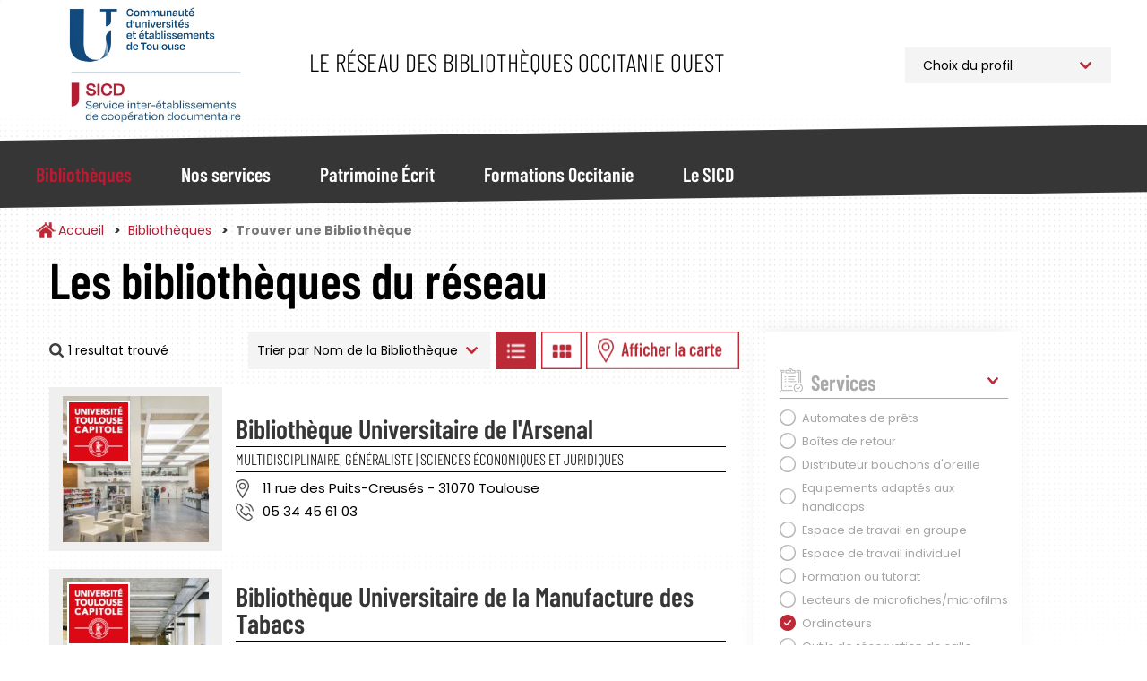

--- FILE ---
content_type: text/html; charset=UTF-8
request_url: https://bibliotheques.univ-toulouse.fr/bibliotheques/trouver?f%5B0%5D=disciplines%3A13&f%5B1%5D=etablissement%3A60&f%5B2%5D=jours_ouverture%3A26&f%5B3%5D=services%3A45
body_size: 13136
content:
<!DOCTYPE html>
<html  lang="fr" dir="ltr">
	<head>
		<meta charset="utf-8" />
<script async src="https://www.googletagmanager.com/gtag/js?id=UA-6412451-1"></script>
<script>window.dataLayer = window.dataLayer || [];function gtag(){dataLayer.push(arguments)};gtag("js", new Date());gtag("set", "developer_id.dMDhkMT", true);gtag("config", "UA-6412451-1", {"groups":"default","anonymize_ip":true,"page_placeholder":"PLACEHOLDER_page_path"});</script>
<script>var _paq = _paq || [];(function(){var u=(("https:" == document.location.protocol) ? "https://webstats.univ-toulouse.fr/" : "https://webstats.univ-toulouse.fr/");_paq.push(["setSiteId", "73"]);_paq.push(["setTrackerUrl", u+"matomo.php"]);_paq.push(["setDoNotTrack", 1]);if (!window.matomo_search_results_active) {_paq.push(["trackPageView"]);}_paq.push(["setIgnoreClasses", ["no-tracking","colorbox"]]);_paq.push(["enableLinkTracking"]);var d=document,g=d.createElement("script"),s=d.getElementsByTagName("script")[0];g.type="text/javascript";g.defer=true;g.async=true;g.src=u+"matomo.js";s.parentNode.insertBefore(g,s);})();</script>
<meta name="Generator" content="Drupal 10 (https://www.drupal.org)" />
<meta name="MobileOptimized" content="width" />
<meta name="HandheldFriendly" content="true" />
<meta name="viewport" content="width=device-width, initial-scale=1.0" />
<link rel="icon" href="/themes/custom/sicd/favicon.ico" type="image/vnd.microsoft.icon" />

			<title>Trouver une Bibliothèque | Service Inter-établissements de Coopération Documentaire</title>
		
			<link rel="stylesheet" media="all" href="/core/misc/components/progress.module.css?t8yv83" />
<link rel="stylesheet" media="all" href="/core/misc/components/ajax-progress.module.css?t8yv83" />
<link rel="stylesheet" media="all" href="/core/modules/system/css/components/align.module.css?t8yv83" />
<link rel="stylesheet" media="all" href="/core/modules/system/css/components/fieldgroup.module.css?t8yv83" />
<link rel="stylesheet" media="all" href="/core/modules/system/css/components/container-inline.module.css?t8yv83" />
<link rel="stylesheet" media="all" href="/core/modules/system/css/components/clearfix.module.css?t8yv83" />
<link rel="stylesheet" media="all" href="/core/modules/system/css/components/details.module.css?t8yv83" />
<link rel="stylesheet" media="all" href="/core/modules/system/css/components/hidden.module.css?t8yv83" />
<link rel="stylesheet" media="all" href="/core/modules/system/css/components/item-list.module.css?t8yv83" />
<link rel="stylesheet" media="all" href="/core/modules/system/css/components/js.module.css?t8yv83" />
<link rel="stylesheet" media="all" href="/core/modules/system/css/components/nowrap.module.css?t8yv83" />
<link rel="stylesheet" media="all" href="/core/modules/system/css/components/position-container.module.css?t8yv83" />
<link rel="stylesheet" media="all" href="/core/modules/system/css/components/reset-appearance.module.css?t8yv83" />
<link rel="stylesheet" media="all" href="/core/modules/system/css/components/resize.module.css?t8yv83" />
<link rel="stylesheet" media="all" href="/core/modules/system/css/components/system-status-counter.css?t8yv83" />
<link rel="stylesheet" media="all" href="/core/modules/system/css/components/system-status-report-counters.css?t8yv83" />
<link rel="stylesheet" media="all" href="/core/modules/system/css/components/system-status-report-general-info.css?t8yv83" />
<link rel="stylesheet" media="all" href="/core/modules/system/css/components/tablesort.module.css?t8yv83" />
<link rel="stylesheet" media="all" href="/modules/contrib/leaflet/css/leaflet_general.css?t8yv83" />
<link rel="stylesheet" media="all" href="/modules/contrib/leaflet/js/leaflet/dist/leaflet.css?t8yv83" />
<link rel="stylesheet" media="all" href="/modules/contrib/leaflet/js/Leaflet.fullscreen-gh-pages/dist/leaflet.fullscreen.css?t8yv83" />
<link rel="stylesheet" media="all" href="/modules/contrib/leaflet/js/Leaflet.ResetView/dist/L.Control.ResetView.min.css?t8yv83" />
<link rel="stylesheet" media="all" href="/modules/contrib/leaflet/modules/leaflet_markercluster/js/leaflet_markercluster/dist/MarkerCluster.css?t8yv83" />
<link rel="stylesheet" media="all" href="/modules/contrib/leaflet/modules/leaflet_markercluster/js/leaflet_markercluster/dist/MarkerCluster.Default.css?t8yv83" />
<link rel="stylesheet" media="all" href="/core/modules/views/css/views.module.css?t8yv83" />
<link rel="stylesheet" media="all" href="/modules/contrib/webform/modules/webform_bootstrap/css/webform_bootstrap.css?t8yv83" />
<link rel="stylesheet" media="all" href="/libraries/slick/slick/slick.css?t8yv83" />
<link rel="stylesheet" media="all" href="/themes/custom/sicd/css/style.css?t8yv83" />

				</head>
				<body class="path-bibliotheques has-glyphicons">
					<a href="#main-content" class="visually-hidden focusable skip-link">
						Aller au contenu principal
					</a>
					
					  <div class="dialog-off-canvas-main-canvas" data-off-canvas-main-canvas>
    							<header class="navbar navbar-default"
			id="navbar" role="banner">
						<div
				class="container">
								<div class="navbar-header">
					  <div class="region region-navigation">
            <a class="name navbar-brand" href="/" title="Accueil" rel="home">Service Inter-établissements de Coopération Documentaire</a>
        <p class="navbar-text">Le réseau des bibliothèques Occitanie Ouest</p>
  
<section id="block-choixprofil" class="block block-block-content block-block-content09c220d5-ef86-46e2-814a-f55d8c38f5ab">
  
		

			
            <div class="field field--name-body field--type-text-with-summary field--label-hidden field--item"><p><select class="select_location"><option>Choix du profil</option><option value="/profil-pro">Professionnel</option><option value="/profil-public">Public</option> </select></p>
</div>
      
	</section>

  </div>

																<button type="button" class="navbar-toggle" data-toggle="collapse" data-target="#navbar-collapse">
							<span class="sr-only">Toggle navigation</span>
							<span class="icon-bar"></span>
							<span class="icon-bar"></span>
							<span class="icon-bar"></span>
						</button>
									</div>
							</div>
													<div id="navbar-collapse" class="navbar-collapse collapse">
					<div class="container">
						  <div class="region region-navigation-collapsible">
    <nav role="navigation" aria-labelledby="block-sicd-main-menu-menu" id="block-sicd-main-menu">
            
  <h2 class="visually-hidden" id="block-sicd-main-menu-menu">Navigation Principale</h2>
  

        

<button id="closeMenu" aria-label="Fermer le menu principal">Menu</button>



			<ul class="menu menu--main nav navbar-nav">
															<li class="expanded dropdown active active-trail first">
																																				<a href="/bibliotheques" class="dropdown-toggle active-trail" data-toggle="dropdown" data-drupal-link-system-path="bibliotheques">Bibliothèques</a>
											<button id="backMenu">Retour au menu</button>
						<div class="dropdown-menu">
							<h3>Bibliothèques</h3>
							<ul class="main-submenu">
                												<li class="first">
        				        <a href="/bibliotheques/trouver" class="navbar-text" data-drupal-link-system-path="bibliotheques/trouver">Trouver une Bibliothèque</a>
							</li>
											<li>
        				        <a href="/bibliotheques/la-carte-multiservices" class="navbar-text" data-drupal-link-system-path="node/813">La Carte Multiservices</a>
							</li>
											<li class="last">
        				        <a href="/bibliotheques/sinscrire" class="navbar-text" data-drupal-link-system-path="node/953">S&#039;inscrire</a>
							</li>
			
							</ul>
						</div>
									</li>
															<li class="expanded dropdown">
																																				<a href="/nos-services" class="dropdown-toggle" data-toggle="dropdown" data-drupal-link-system-path="nos-services">Nos services</a>
											<button id="backMenu">Retour au menu</button>
						<div class="dropdown-menu">
							<h3>Nos services</h3>
							<ul class="main-submenu">
                												<li class="expanded dropdown first">
        				        <span class="navbar-text">Pour Tous</span>
				          <ul class="level-1">
            												<li class="first">
        				        <a href="/nos-services/public/archipel" data-drupal-link-system-path="node/923">Archipel</a>
							</li>
											<li>
        				        <a href="/nos-services/public/navette" data-drupal-link-system-path="node/925">Navette</a>
							</li>
											<li>
        				        <a href="/nos-services/public/tolosana" data-drupal-link-system-path="node/924">Tolosana</a>
							</li>
											<li>
        				        <a href="/nos-services/public/une-question" data-drupal-link-system-path="node/926">Une Question ?</a>
							</li>
											<li>
        				        <a href="/nos-services/public/ebooks-on-demand" data-drupal-link-system-path="node/927">Ebooks on Demand</a>
							</li>
											<li class="last">
        				        <a href="/nos-services/public/quitus" data-drupal-link-system-path="node/1781">Quitus</a>
							</li>
			
					</ul>
							</li>
											<li class="expanded dropdown last">
        				        <span class="navbar-text">Pour les Professionnels</span>
				          <ul class="level-1">
            												<li class="first">
        				        <a href="/nos-services/professionnel/alma" data-drupal-link-system-path="node/955">Alma</a>
							</li>
											<li>
        				        <a href="/nos-services/professionnel/sudoc-ps" data-drupal-link-system-path="node/928">Centre Régional SUDOC-PS</a>
							</li>
											<li>
        				        <a href="/nos-services/professionnel/otrs" data-drupal-link-system-path="node/930">Guichet d&#039;assistance</a>
							</li>
											<li>
        				        <a href="/nos-services/professionnel/intranet-reseau" data-drupal-link-system-path="node/929">Intranet Réseau</a>
							</li>
											<li class="last">
        				        <a href="/nos-services/professionnel/numerisation-a-la-demande" data-drupal-link-system-path="node/952">Numérisation à la demande</a>
							</li>
			
					</ul>
							</li>
			
							</ul>
						</div>
									</li>
															<li class="expanded dropdown">
																																				<a href="/patrimoine" class="dropdown-toggle" data-toggle="dropdown" data-drupal-link-system-path="patrimoine">Patrimoine Écrit</a>
											<button id="backMenu">Retour au menu</button>
						<div class="dropdown-menu">
							<h3>Patrimoine Écrit</h3>
							<ul class="main-submenu">
                												<li class="first">
        				        <a href="/patrimoine/un-patrimoine-%C3%A0-pr%C3%A9server-et-partager" class="navbar-text" data-drupal-link-system-path="node/936">Un patrimoine à préserver et partager</a>
							</li>
											<li>
        				        <a href="/patrimoine/les-collections-rares-et-pr%C3%A9cieuses" class="navbar-text" data-drupal-link-system-path="node/937">Les collections rares et précieuses</a>
							</li>
											<li>
        				        <a href="/patrimoine/consulter-les-documents-patrimoniaux-des-BU-toulousaines" class="navbar-text" data-drupal-link-system-path="node/900">Consulter les documents patrimoniaux</a>
							</li>
											<li>
        				        <a href="/patrimoine/tolosana" class="navbar-text" data-drupal-link-system-path="node/816">Tolosana</a>
							</li>
											<li>
        				        <a href="/patrimoine/expositions" class="navbar-text" data-drupal-link-system-path="patrimoine/expositions">Expositions</a>
							</li>
											<li>
        				        <a href="/patrimoine/expositions-virtuelles" class="navbar-text" data-drupal-link-system-path="patrimoine/expositions-virtuelles">Expositions Virtuelles</a>
							</li>
											<li>
        				        <a href="/patrimoine/le-carnet-de-recherches-Estampilles-et-pontuseaux" class="navbar-text" data-drupal-link-system-path="node/882">Le carnet de recherches Estampilles et pontuseaux</a>
							</li>
											<li class="last">
        				        <a href="/patrimoine/publications" class="navbar-text" data-drupal-link-system-path="patrimoine/publications">Publications</a>
							</li>
			
							</ul>
						</div>
									</li>
															<li class="expanded dropdown">
																																				<a href="/formations" class="dropdown-toggle" data-toggle="dropdown" data-drupal-link-system-path="formations">Formations Occitanie</a>
											<button id="backMenu">Retour au menu</button>
						<div class="dropdown-menu">
							<h3>Formations Occitanie</h3>
							<ul class="main-submenu">
                												<li class="first">
        				        <a href="/formations/mediadoc" class="navbar-text" data-drupal-link-system-path="node/896">Mediad&#039;Oc</a>
							</li>
											<li>
        				        <a href="/formations/urfist" class="navbar-text" data-drupal-link-system-path="node/897">Urfist</a>
							</li>
											<li class="last">
        				        <a href="/formations/fadoc" class="navbar-text" data-drupal-link-system-path="node/899">Fad&#039;Oc</a>
							</li>
			
							</ul>
						</div>
									</li>
															<li class="expanded dropdown last">
																																				<a href="/sicd" class="dropdown-toggle" data-toggle="dropdown" data-drupal-link-system-path="sicd">Le SICD</a>
											<button id="backMenu">Retour au menu</button>
						<div class="dropdown-menu">
							<h3>Le SICD</h3>
							<ul class="main-submenu">
                												<li class="first">
        				        <a href="/sicd/les-missions" class="navbar-text" data-drupal-link-system-path="node/786">Les Missions</a>
							</li>
											<li>
        				        <a href="/sicd/histoire-du-reseau-et-du-sicd" class="navbar-text" data-drupal-link-system-path="node/807">Historique du Réseau</a>
							</li>
											<li>
        				        <a href="/sicd/chiffres-cles" class="navbar-text" data-drupal-link-system-path="node/819">Les Chiffres Clés</a>
							</li>
											<li>
        				        <a href="/sicd/cartographie" class="navbar-text" data-drupal-link-system-path="sicd/cartographie">Cartographie du Réseau</a>
							</li>
											<li>
        				        <a href="/sicd/annuaire" class="navbar-text" data-drupal-link-system-path="sicd/annuaire">Organigramme et Annuaire</a>
							</li>
											<li class="last">
        				        <a href="/sicd/organisation-du-sicd" class="navbar-text" data-drupal-link-system-path="sicd/organisation-du-sicd">Organisation du SICD</a>
							</li>
			
							</ul>
						</div>
									</li>
					</ul>
	

  </nav>

  </div>

					</div>
				</div>
			
		</header>

	

<main role="main" class="main-container container js-quickedit-main-content">
	<div
		class="row">

											<div class="col-sm-12" role="heading">
					  <div class="region region-header">
        <ol class="breadcrumb">
          <li >
                  <a href="/">Accueil</a>
              </li>
          <li >
                  <a href="/bibliotheques">Bibliothèques</a>
              </li>
          <li  class="active">
                  Trouver une Bibliothèque
              </li>
      </ol>


  </div>

				</div>
					

											<section class="col-sm-8 col-md-8">

													<a id="main-content"></a>
					  <div class="region region-bibliotheques-results">
    <section data-drupal-facets-summary-id="votre_recherche" id="block-votrerecherche" class="block block-facets-summary block-facets-summary-blockvotre-recherche clearfix col-md-8">
  
      <h1 class="block-title">Les bibliothèques du réseau</h1>
    

      
<ul class="summary_bibliotheques"><span class="source-summary-count nombre-resultats">
  1 resultat trouvé</span>
</ul>
  </section>

<section class="views-exposed-form block block-views block-views-exposed-filter-blockrecherche-bibliotheques-liste clearfix" data-drupal-selector="views-exposed-form-recherche-bibliotheques-liste" id="block-form-recherche-bibliotheques-liste">
	
		

			<form action="/bibliotheques/trouver" method="get" id="views-exposed-form-recherche-bibliotheques-liste" accept-charset="UTF-8">
  																																									

<div id="form-exposed_recherche_bibliotheques" class="form--inline form-inline clearfix">
	<div class="form-item js-form-item form-type-select js-form-type-select form-item-sort-by js-form-item-sort-by form-group">
      <label for="edit-sort-by--2" class="control-label">Trier par</label>
  
  
  <div class="select-wrapper"><select data-drupal-selector="edit-sort-by" class="form-select form-control" id="edit-sort-by--2" name="sort_by"><option
            value="nom_bibliotheque" selected="selected">Nom de la Bibliothèque</option><option
            value="field_bibliotheque_idx_ville_name">Ville</option></select></div>

  
  
  </div>
<input data-drupal-selector="edit-0" type="hidden" name="f[0]" value="disciplines:13" /><input data-drupal-selector="edit-1" type="hidden" name="f[1]" value="etablissement:60" /><input data-drupal-selector="edit-2" type="hidden" name="f[2]" value="jours_ouverture:26" /><input data-drupal-selector="edit-3" type="hidden" name="f[3]" value="services:45" />
<div data-drupal-selector="edit-actions" class="form-actions form-group js-form-wrapper form-wrapper" id="edit-actions--2"><button data-drupal-selector="edit-submit-recherche-bibliotheques-2" class="button js-form-submit form-submit btn-default btn" type="submit" id="edit-submit-recherche-bibliotheques--2" value="Trier">Trier</button></div>

		<a class="btn-display-bibliotheque btn-display-list" href="#">Afficher les bibliothèques en Liste</a>
		<a class="btn-display-bibliotheque btn-display-grid" href="#">Afficher les bibliothèques en Grille</a>
		<a class="btn-display-bibliotheque btn-display-map" href="#">Afficher les bibliothèques sur la Carte</a>
		<a class="btn-display-bibliotheque btn-display-filters" href="#">Afficher les filtres</a>

	</div>

</form>

	</section>
  
<div class="views-element-container form-group"><div class="affichage-liste view view-recherche-bibliotheques view-id-recherche_bibliotheques view-display-id-liste js-view-dom-id-b1256821d9a2ca56648ce0ee8138c6f9b6c7a997099d5566e4a6deb61e4720ad">
  
    
      
      <div class="view-content">
          <div>

<div class="item-bibliotheque col-md-12">
	<div class="col-md-3 picture">
		<img src="/sites/default/files/styles/bibliotheque_liste_carre/public/bibliotheques/v2s-architectes-learning-center-bibiliothe.jpg?h=a1e1a043&amp;itok=mU4QZWnW" class="photo-etablissement">
		<div class="logo-etablissement">
			<img src="/sites/default/files/styles/thumbnail/public/etablissements/logo/logo-utc.jpg?itok=q3K7E21K">
		</div>
	</div>
	<div class="col-md-9 informations">
		<h2><a href="/bibliotheques/fiche/bibliotheque-universitaire-de-larsenal" hreflang="fr">Bibliothèque Universitaire de l&#039;Arsenal</a></h2>

					<div class="discipline-etablissement">Multidisciplinaire, Généraliste | Sciences économiques et juridiques</div>
				<div class="adresse-etablissement">11 rue des Puits-Creusés  - 31070 Toulouse</div>
		<div class="telephone-etablissement">05 34 45 61 03</div>
		<div class="email-etablissement"></div>
			</div>
</div>
</div>
    <div>

<div class="item-bibliotheque col-md-12">
	<div class="col-md-3 picture">
		<img src="/sites/default/files/styles/bibliotheque_liste_carre/public/bibliotheques/BtC-Rdc_QIAN_XU%20%2822%29.jpg?h=0a8b6f8b&amp;itok=iapCrUAG" class="photo-etablissement">
		<div class="logo-etablissement">
			<img src="/sites/default/files/styles/thumbnail/public/etablissements/logo/logo-utc.jpg?itok=q3K7E21K">
		</div>
	</div>
	<div class="col-md-9 informations">
		<h2><a href="/bibliotheques/fiche/bibliotheque-universitaire-de-la-manufacture-des-tabacs" hreflang="fr">Bibliothèque Universitaire de la Manufacture des Tabacs</a></h2>

					<div class="discipline-etablissement">Sciences économiques et juridiques</div>
				<div class="adresse-etablissement">21, Allée de Brienne - Bât. H  BP 81519  - 31015 Toulouse Cedex 06 </div>
		<div class="telephone-etablissement">05 61 12 88 00</div>
		<div class="email-etablissement"></div>
			</div>
</div>
</div>
    <div>

<div class="item-bibliotheque col-md-12">
	<div class="col-md-3 picture">
		<img src="/sites/default/files/styles/bibliotheque_liste_carre/public/bibliotheques/Garrigou_QIAN_XU_%20light.jpg?h=a45b18ec&amp;itok=vQQpcX5v" class="photo-etablissement">
		<div class="logo-etablissement">
			<img src="/sites/default/files/styles/thumbnail/public/etablissements/logo/logo-utc.jpg?itok=q3K7E21K">
		</div>
	</div>
	<div class="col-md-9 informations">
		<h2><a href="/bibliotheques/fiche/bibliotheque-universitaire-garrigou" hreflang="fr">Bibliothèque Universitaire Garrigou</a></h2>

					<div class="discipline-etablissement">Sciences économiques et juridiques</div>
				<div class="adresse-etablissement">2 rue Albert Lautman   - 31042 Toulouse Cedex</div>
		<div class="telephone-etablissement">05 61 63 37 09</div>
		<div class="email-etablissement"></div>
			</div>
</div>
</div>
    <div>

<div class="item-bibliotheque col-md-12">
	<div class="col-md-3 picture">
		<img src="/sites/default/files/styles/bibliotheque_liste_carre/public/bibliotheques/CRDoc%20ext%C3%A9rieur_IUT%20Rodez%20ut1.JPG?h=804eb763&amp;itok=GiySmjMp" class="photo-etablissement">
		<div class="logo-etablissement">
			<img src="/sites/default/files/styles/thumbnail/public/etablissements/logo/logo-utc.jpg?itok=q3K7E21K">
		</div>
	</div>
	<div class="col-md-9 informations">
		<h2><a href="/bibliotheques/fiche/centre-de-ressources-documentaires-de-liut-de-rodez-utc" hreflang="fr">Centre de ressources documentaires de l&#039;IUT de Rodez (UTC)</a></h2>

					<div class="discipline-etablissement">Multidisciplinaire, Généraliste</div>
				<div class="adresse-etablissement">50 avenue de Bordeaux   - 12000 Rodez</div>
		<div class="telephone-etablissement">05 65 77 15 61</div>
		<div class="email-etablissement"><a href="mailto:crdoc@iut-rodez.fr">crdoc@iut-rodez.fr</a></div>
			</div>
</div>
</div>

    </div>
  
      
        <div class="attachment attachment-after">
      
<div class="views-element-container form-group"><div class="affichage-carte onglet-carte view-recherche-bibliotheques view-id-recherche_bibliotheques view-display-id-carte js-view-dom-id-d46bf16250f2369d3b835c91927eab07e083861ce01e6c4fcc3983bc10cda7cd">
  
    
  
      <div class="view-map">
      <div id="leaflet-map-view-recherche-bibliotheques-carte"  style="min-width: 150px; height: 800px"></div>

    </div>
  
  
</div>
</div>

    </div>
        </div>
</div>


  </div>

				
			</section>


															<aside class="col-sm-4 col-md-3" role="complementary">
						<button id="closeFilters">Fermer les filtres</button>
						  <div class="region region-bibliotheques-facets">
    
<section id="block-facetsblock" class="block block-facets-block">
  
		

			<div class="facets-accordeon">
<div class="facet-block" id="accordeon-0">
        <div class="heading" id="heading0">
    <p class="facet-block__title " data-toggle="collapse" data-target="#facet0" aria-expanded="false" aria-controls="facet0">Services</p>
  </div>
    <div id="facet0" class="collapse in" aria-labbeled-by="heading0" data-parent="#accordeon-0">
    <div class="facet-block__content" ><div class="facets-widget-checkbox">
      <ul data-drupal-facet-id="services" data-drupal-facet-alias="services" class="facet-active js-facets-checkbox-links item-list__checkbox"><li class="facet-item"><a href="/bibliotheques/trouver?f%5B0%5D=disciplines%3A13&amp;f%5B1%5D=etablissement%3A60&amp;f%5B2%5D=jours_ouverture%3A26&amp;f%5B3%5D=services%3A36" rel="nofollow" data-drupal-facet-item-id="services-36" data-drupal-facet-item-value="36" data-drupal-facet-item-count="1"><span class="facet-item__value">Automates de prêts</span>
</a></li><li class="facet-item"><a href="/bibliotheques/trouver?f%5B0%5D=disciplines%3A13&amp;f%5B1%5D=etablissement%3A60&amp;f%5B2%5D=jours_ouverture%3A26&amp;f%5B3%5D=services%3A37" rel="nofollow" data-drupal-facet-item-id="services-37" data-drupal-facet-item-value="37" data-drupal-facet-item-count="1"><span class="facet-item__value">Boîtes de retour</span>
</a></li><li class="facet-item"><a href="/bibliotheques/trouver?f%5B0%5D=disciplines%3A13&amp;f%5B1%5D=etablissement%3A60&amp;f%5B2%5D=jours_ouverture%3A26&amp;f%5B3%5D=services%3A39" rel="nofollow" data-drupal-facet-item-id="services-39" data-drupal-facet-item-value="39" data-drupal-facet-item-count="2"><span class="facet-item__value">Distributeur bouchons d&#039;oreille</span>
</a></li><li class="facet-item"><a href="/bibliotheques/trouver?f%5B0%5D=disciplines%3A13&amp;f%5B1%5D=etablissement%3A60&amp;f%5B2%5D=jours_ouverture%3A26&amp;f%5B3%5D=services%3A40" rel="nofollow" data-drupal-facet-item-id="services-40" data-drupal-facet-item-value="40" data-drupal-facet-item-count="3"><span class="facet-item__value">Equipements adaptés aux handicaps</span>
</a></li><li class="facet-item"><a href="/bibliotheques/trouver?f%5B0%5D=disciplines%3A13&amp;f%5B1%5D=etablissement%3A60&amp;f%5B2%5D=jours_ouverture%3A26&amp;f%5B3%5D=services%3A41" rel="nofollow" data-drupal-facet-item-id="services-41" data-drupal-facet-item-value="41" data-drupal-facet-item-count="3"><span class="facet-item__value">Espace de travail en groupe</span>
</a></li><li class="facet-item"><a href="/bibliotheques/trouver?f%5B0%5D=disciplines%3A13&amp;f%5B1%5D=etablissement%3A60&amp;f%5B2%5D=jours_ouverture%3A26&amp;f%5B3%5D=services%3A42" rel="nofollow" data-drupal-facet-item-id="services-42" data-drupal-facet-item-value="42" data-drupal-facet-item-count="3"><span class="facet-item__value">Espace de travail individuel</span>
</a></li><li class="facet-item"><a href="/bibliotheques/trouver?f%5B0%5D=disciplines%3A13&amp;f%5B1%5D=etablissement%3A60&amp;f%5B2%5D=jours_ouverture%3A26&amp;f%5B3%5D=services%3A43" rel="nofollow" data-drupal-facet-item-id="services-43" data-drupal-facet-item-value="43" data-drupal-facet-item-count="3"><span class="facet-item__value">Formation ou tutorat</span>
</a></li><li class="facet-item"><a href="/bibliotheques/trouver?f%5B0%5D=disciplines%3A13&amp;f%5B1%5D=etablissement%3A60&amp;f%5B2%5D=jours_ouverture%3A26&amp;f%5B3%5D=services%3A44" rel="nofollow" data-drupal-facet-item-id="services-44" data-drupal-facet-item-value="44" data-drupal-facet-item-count="1"><span class="facet-item__value">Lecteurs de microfiches/microfilms</span>
</a></li><li class="facet-item"><a href="/bibliotheques/trouver?f%5B0%5D=disciplines%3A13&amp;f%5B1%5D=etablissement%3A60&amp;f%5B2%5D=jours_ouverture%3A26" rel="nofollow" class="is-active" data-drupal-facet-item-id="services-45" data-drupal-facet-item-value="45" data-drupal-facet-item-count="4">  <span class="facet-item__status js-facet-deactivate">(-)</span>
<span class="facet-item__value">Ordinateurs</span>
</a></li><li class="facet-item"><a href="/bibliotheques/trouver?f%5B0%5D=disciplines%3A13&amp;f%5B1%5D=etablissement%3A60&amp;f%5B2%5D=jours_ouverture%3A26&amp;f%5B3%5D=services%3A46" rel="nofollow" data-drupal-facet-item-id="services-46" data-drupal-facet-item-value="46" data-drupal-facet-item-count="2"><span class="facet-item__value">Outils de réservation de salle</span>
</a></li><li class="facet-item"><a href="/bibliotheques/trouver?f%5B0%5D=disciplines%3A13&amp;f%5B1%5D=etablissement%3A60&amp;f%5B2%5D=jours_ouverture%3A26&amp;f%5B3%5D=services%3A47" rel="nofollow" data-drupal-facet-item-id="services-47" data-drupal-facet-item-value="47" data-drupal-facet-item-count="1"><span class="facet-item__value">Prêt de liseuses/tablettes</span>
</a></li><li class="facet-item"><a href="/bibliotheques/trouver?f%5B0%5D=disciplines%3A13&amp;f%5B1%5D=etablissement%3A60&amp;f%5B2%5D=jours_ouverture%3A26&amp;f%5B3%5D=services%3A48" rel="nofollow" data-drupal-facet-item-id="services-48" data-drupal-facet-item-value="48" data-drupal-facet-item-count="3"><span class="facet-item__value">Prêt entre Bibliothèques</span>
</a></li><li class="facet-item"><a href="/bibliotheques/trouver?f%5B0%5D=disciplines%3A13&amp;f%5B1%5D=etablissement%3A60&amp;f%5B2%5D=jours_ouverture%3A26&amp;f%5B3%5D=services%3A49" rel="nofollow" data-drupal-facet-item-id="services-49" data-drupal-facet-item-value="49" data-drupal-facet-item-count="3"><span class="facet-item__value">Prêts d&#039;ordinateurs portables</span>
</a></li><li class="facet-item"><a href="/bibliotheques/trouver?f%5B0%5D=disciplines%3A13&amp;f%5B1%5D=etablissement%3A60&amp;f%5B2%5D=jours_ouverture%3A26&amp;f%5B3%5D=services%3A50" rel="nofollow" data-drupal-facet-item-id="services-50" data-drupal-facet-item-value="50" data-drupal-facet-item-count="4"><span class="facet-item__value">Reprographie</span>
</a></li><li class="facet-item"><a href="/bibliotheques/trouver?f%5B0%5D=disciplines%3A13&amp;f%5B1%5D=etablissement%3A60&amp;f%5B2%5D=jours_ouverture%3A26&amp;f%5B3%5D=services%3A52" rel="nofollow" data-drupal-facet-item-id="services-52" data-drupal-facet-item-value="52" data-drupal-facet-item-count="2"><span class="facet-item__value">Tableaux blancs interactifs</span>
</a></li><li class="facet-item"><a href="/bibliotheques/trouver?f%5B0%5D=disciplines%3A13&amp;f%5B1%5D=etablissement%3A60&amp;f%5B2%5D=jours_ouverture%3A26&amp;f%5B3%5D=services%3A53" rel="nofollow" data-drupal-facet-item-id="services-53" data-drupal-facet-item-value="53" data-drupal-facet-item-count="4"><span class="facet-item__value">Wifi</span>
</a></li></ul>
</div>
</div>
  </div>
</div>
<div class="facet-block" id="accordeon-1">
        <div class="heading" id="heading1">
    <p class="facet-block__title collapsed" data-toggle="collapse" data-target="#facet1" aria-expanded="false" aria-controls="facet1">Etablissement</p>
  </div>
    <div id="facet1" class="collapse " aria-labbeled-by="heading1" data-parent="#accordeon-1">
    <div class="facet-block__content" ><div class="facets-widget-checkbox">
      <ul data-drupal-facet-id="etablissement" data-drupal-facet-alias="etablissement" class="facet-active js-facets-checkbox-links item-list__checkbox"><li class="facet-item"><a href="/bibliotheques/trouver?f%5B0%5D=disciplines%3A13&amp;f%5B1%5D=etablissement%3A56&amp;f%5B2%5D=jours_ouverture%3A26&amp;f%5B3%5D=services%3A45" rel="nofollow" data-drupal-facet-item-id="etablissement-56" data-drupal-facet-item-value="56" data-drupal-facet-item-count="1"><span class="facet-item__value">INP Toulouse</span>
</a></li><li class="facet-item"><a href="/bibliotheques/trouver?f%5B0%5D=disciplines%3A13&amp;f%5B1%5D=etablissement%3A57&amp;f%5B2%5D=jours_ouverture%3A26&amp;f%5B3%5D=services%3A45" rel="nofollow" data-drupal-facet-item-id="etablissement-57" data-drupal-facet-item-value="57" data-drupal-facet-item-count="1"><span class="facet-item__value">INSA Toulouse</span>
</a></li><li class="facet-item"><a href="/bibliotheques/trouver?f%5B0%5D=disciplines%3A13&amp;f%5B1%5D=jours_ouverture%3A26&amp;f%5B2%5D=services%3A45" rel="nofollow" class="is-active" data-drupal-facet-item-id="etablissement-60" data-drupal-facet-item-value="60" data-drupal-facet-item-count="4">  <span class="facet-item__status js-facet-deactivate">(-)</span>
<span class="facet-item__value">Toulouse 1 Capitole</span>
</a></li><li class="facet-item"><a href="/bibliotheques/trouver?f%5B0%5D=disciplines%3A13&amp;f%5B1%5D=etablissement%3A61&amp;f%5B2%5D=jours_ouverture%3A26&amp;f%5B3%5D=services%3A45" rel="nofollow" data-drupal-facet-item-id="etablissement-61" data-drupal-facet-item-value="61" data-drupal-facet-item-count="3"><span class="facet-item__value">Toulouse 2 Jean Jaurès</span>
</a></li><li class="facet-item"><a href="/bibliotheques/trouver?f%5B0%5D=disciplines%3A13&amp;f%5B1%5D=etablissement%3A62&amp;f%5B2%5D=jours_ouverture%3A26&amp;f%5B3%5D=services%3A45" rel="nofollow" data-drupal-facet-item-id="etablissement-62" data-drupal-facet-item-value="62" data-drupal-facet-item-count="5"><span class="facet-item__value">Université de Toulouse</span>
</a></li></ul>
</div>
</div>
  </div>
</div>
<div class="facet-block" id="accordeon-2">
        <div class="heading" id="heading2">
    <p class="facet-block__title collapsed" data-toggle="collapse" data-target="#facet2" aria-expanded="false" aria-controls="facet2">Disciplines</p>
  </div>
    <div id="facet2" class="collapse " aria-labbeled-by="heading2" data-parent="#accordeon-2">
    <div class="facet-block__content" ><div class="facets-widget-checkbox">
      <ul data-drupal-facet-id="disciplines" data-drupal-facet-alias="disciplines" class="facet-active js-facets-checkbox-links item-list__checkbox"><li class="facet-item"><a href="/bibliotheques/trouver?f%5B0%5D=disciplines%3A10&amp;f%5B1%5D=etablissement%3A60&amp;f%5B2%5D=jours_ouverture%3A26&amp;f%5B3%5D=services%3A45" rel="nofollow" data-drupal-facet-item-id="disciplines-10" data-drupal-facet-item-value="10" data-drupal-facet-item-count="8"><span class="facet-item__value">Droit, Sciences Politiques</span>
</a></li><li class="facet-item"><a href="/bibliotheques/trouver?f%5B0%5D=disciplines%3A11&amp;f%5B1%5D=etablissement%3A60&amp;f%5B2%5D=jours_ouverture%3A26&amp;f%5B3%5D=services%3A45" rel="nofollow" data-drupal-facet-item-id="disciplines-11" data-drupal-facet-item-value="11" data-drupal-facet-item-count="1"><span class="facet-item__value">Histoire, Géographie</span>
</a></li><li class="facet-item"><a href="/bibliotheques/trouver?f%5B0%5D=etablissement%3A60&amp;f%5B1%5D=jours_ouverture%3A26&amp;f%5B2%5D=services%3A45" rel="nofollow" class="is-active" data-drupal-facet-item-id="disciplines-13" data-drupal-facet-item-value="13" data-drupal-facet-item-count="4">  <span class="facet-item__status js-facet-deactivate">(-)</span>
<span class="facet-item__value">Mathématiques et Informatique</span>
</a></li><li class="facet-item"><a href="/bibliotheques/trouver?f%5B0%5D=disciplines%3A14&amp;f%5B1%5D=etablissement%3A60&amp;f%5B2%5D=jours_ouverture%3A26&amp;f%5B3%5D=services%3A45" rel="nofollow" data-drupal-facet-item-id="disciplines-14" data-drupal-facet-item-value="14" data-drupal-facet-item-count="5"><span class="facet-item__value">Multidisciplinaire, Généraliste</span>
</a></li><li class="facet-item"><a href="/bibliotheques/trouver?f%5B0%5D=disciplines%3A15&amp;f%5B1%5D=etablissement%3A60&amp;f%5B2%5D=jours_ouverture%3A26&amp;f%5B3%5D=services%3A45" rel="nofollow" data-drupal-facet-item-id="disciplines-15" data-drupal-facet-item-value="15" data-drupal-facet-item-count="1"><span class="facet-item__value">Patrimoine</span>
</a></li><li class="facet-item"><a href="/bibliotheques/trouver?f%5B0%5D=disciplines%3A21&amp;f%5B1%5D=etablissement%3A60&amp;f%5B2%5D=jours_ouverture%3A26&amp;f%5B3%5D=services%3A45" rel="nofollow" data-drupal-facet-item-id="disciplines-21" data-drupal-facet-item-value="21" data-drupal-facet-item-count="7"><span class="facet-item__value">Sciences Economiques, Gestion</span>
</a></li><li class="facet-item"><a href="/bibliotheques/trouver?f%5B0%5D=disciplines%3A22&amp;f%5B1%5D=etablissement%3A60&amp;f%5B2%5D=jours_ouverture%3A26&amp;f%5B3%5D=services%3A45" rel="nofollow" data-drupal-facet-item-id="disciplines-22" data-drupal-facet-item-value="22" data-drupal-facet-item-count="1"><span class="facet-item__value">Sciences pour l&#039;Ingénieur</span>
</a></li><li class="facet-item"><a href="/bibliotheques/trouver?f%5B0%5D=disciplines%3A23&amp;f%5B1%5D=etablissement%3A60&amp;f%5B2%5D=jours_ouverture%3A26&amp;f%5B3%5D=services%3A45" rel="nofollow" data-drupal-facet-item-id="disciplines-23" data-drupal-facet-item-value="23" data-drupal-facet-item-count="1"><span class="facet-item__value">Sociologie, Psychologie, Philosophie</span>
</a></li></ul>
</div>
</div>
  </div>
</div>
<div class="facet-block" id="accordeon-3">
        <div class="heading" id="heading3">
    <p class="facet-block__title collapsed" data-toggle="collapse" data-target="#facet3" aria-expanded="false" aria-controls="facet3">Ville</p>
  </div>
    <div id="facet3" class="collapse " aria-labbeled-by="heading3" data-parent="#accordeon-3">
    <div class="facet-block__content" ><div class="facets-widget-checkbox">
      <ul data-drupal-facet-id="ville" data-drupal-facet-alias="ville" class="facet-inactive js-facets-checkbox-links item-list__checkbox"><li class="facet-item"><a href="/bibliotheques/trouver?f%5B0%5D=disciplines%3A13&amp;f%5B1%5D=etablissement%3A60&amp;f%5B2%5D=jours_ouverture%3A26&amp;f%5B3%5D=services%3A45&amp;f%5B4%5D=ville%3A34" rel="nofollow" data-drupal-facet-item-id="ville-34" data-drupal-facet-item-value="34" data-drupal-facet-item-count="1"><span class="facet-item__value">Rodez</span>
</a></li><li class="facet-item"><a href="/bibliotheques/trouver?f%5B0%5D=disciplines%3A13&amp;f%5B1%5D=etablissement%3A60&amp;f%5B2%5D=jours_ouverture%3A26&amp;f%5B3%5D=services%3A45&amp;f%5B4%5D=ville%3A35" rel="nofollow" data-drupal-facet-item-id="ville-35" data-drupal-facet-item-value="35" data-drupal-facet-item-count="3"><span class="facet-item__value">Toulouse</span>
</a></li></ul>
</div>
</div>
  </div>
</div>
<div class="facet-block" id="accordeon-4">
        <div class="heading" id="heading4">
    <p class="facet-block__title collapsed" data-toggle="collapse" data-target="#facet4" aria-expanded="false" aria-controls="facet4">Jours d&#039;Ouverture</p>
  </div>
    <div id="facet4" class="collapse " aria-labbeled-by="heading4" data-parent="#accordeon-4">
    <div class="facet-block__content" ><div class="facets-widget-checkbox">
      <ul data-drupal-facet-id="jours_ouverture" data-drupal-facet-alias="jours_ouverture" class="facet-active js-facets-checkbox-links item-list__checkbox"><li class="facet-item"><a href="/bibliotheques/trouver?f%5B0%5D=disciplines%3A13&amp;f%5B1%5D=etablissement%3A60&amp;f%5B2%5D=jours_ouverture%3A24&amp;f%5B3%5D=services%3A45" rel="nofollow" data-drupal-facet-item-id="jours-ouverture-24" data-drupal-facet-item-value="24" data-drupal-facet-item-count="4"><span class="facet-item__value">Lundi</span>
</a></li><li class="facet-item"><a href="/bibliotheques/trouver?f%5B0%5D=disciplines%3A13&amp;f%5B1%5D=etablissement%3A60&amp;f%5B2%5D=jours_ouverture%3A25&amp;f%5B3%5D=services%3A45" rel="nofollow" data-drupal-facet-item-id="jours-ouverture-25" data-drupal-facet-item-value="25" data-drupal-facet-item-count="4"><span class="facet-item__value">Mardi</span>
</a></li><li class="facet-item"><a href="/bibliotheques/trouver?f%5B0%5D=disciplines%3A13&amp;f%5B1%5D=etablissement%3A60&amp;f%5B2%5D=services%3A45" rel="nofollow" class="is-active" data-drupal-facet-item-id="jours-ouverture-26" data-drupal-facet-item-value="26" data-drupal-facet-item-count="4">  <span class="facet-item__status js-facet-deactivate">(-)</span>
<span class="facet-item__value">Mercredi</span>
</a></li><li class="facet-item"><a href="/bibliotheques/trouver?f%5B0%5D=disciplines%3A13&amp;f%5B1%5D=etablissement%3A60&amp;f%5B2%5D=jours_ouverture%3A27&amp;f%5B3%5D=services%3A45" rel="nofollow" data-drupal-facet-item-id="jours-ouverture-27" data-drupal-facet-item-value="27" data-drupal-facet-item-count="4"><span class="facet-item__value">Jeudi</span>
</a></li><li class="facet-item"><a href="/bibliotheques/trouver?f%5B0%5D=disciplines%3A13&amp;f%5B1%5D=etablissement%3A60&amp;f%5B2%5D=jours_ouverture%3A28&amp;f%5B3%5D=services%3A45" rel="nofollow" data-drupal-facet-item-id="jours-ouverture-28" data-drupal-facet-item-value="28" data-drupal-facet-item-count="4"><span class="facet-item__value">Vendredi</span>
</a></li><li class="facet-item"><a href="/bibliotheques/trouver?f%5B0%5D=disciplines%3A13&amp;f%5B1%5D=etablissement%3A60&amp;f%5B2%5D=jours_ouverture%3A29&amp;f%5B3%5D=services%3A45" rel="nofollow" data-drupal-facet-item-id="jours-ouverture-29" data-drupal-facet-item-value="29" data-drupal-facet-item-count="2"><span class="facet-item__value">Samedi</span>
</a></li></ul>
</div>
</div>
  </div>
</div>
</div>

	</section>

  </div>

					</aside>
							

		

	</div>
</main>


			<div id="block-bibliotheques">
			  <div class="region region-bibliotheques">
    
<section class="views-element-container block block-views block-views-blocketablissements-modal-archipel" id="block-views-block-etablissements-modal-archipel-2">
  
		

			
<div class="form-group"><div class="view view-etablissements view-id-etablissements view-display-id-modal_archipel js-view-dom-id-1933ee7d60217c14c481ca324c50aacd4141a948b382cfb2b00189aed3987ab0">
  
    
      
      <div class="view-content">
      
<div class="modal fade" id="etablissementsModal" tabindex="-1" role="dialog" aria-labelledby="Accédez à Archipel" aria-hidden="true">
	<div class="modal-dialog modal-dialog-centered">
		<div class="modal-content etablissements-modal">

			<div class="etablissements-modal-header">
				<button type="button" class="close" data-dismiss="modal" aria-label="Close"><span aria-hidden="true">&times;</span></button>
				<h2>Liste des Bibliothèques</h2>
				Découvrez le catalogue de votre établissement
			</div>

			<div class="etablissements-modal-container">
									<div class="etablissement-modal-item" id="etablissement-0">
				    
<a href="https://bit.ly/3cDcTfV" target="_blank">

	<div class="etablissement-image-modal">
  		<img src="/sites/default/files/styles/etablissements_modal/public/etablissements/logo/logo-utc.jpg?itok=dP_8D-YE" />
  		<br/><b></b>
  	</div>
  	
  
</a>




					</div>
									<div class="etablissement-modal-item" id="etablissement-1">
				    
<a href="https://bit.ly/3cFy15s" target="_blank">

	<div class="etablissement-image-modal">
  		<img src="/sites/default/files/styles/etablissements_modal/public/etablissements/logo/ut2.png?itok=2WX99GTT" />
  		<br/><b></b>
  	</div>
  	
  
</a>




					</div>
									<div class="etablissement-modal-item" id="etablissement-2">
				    
<a href="https://bit.ly/2PEHssF" target="_blank">

	<div class="etablissement-image-modal">
  		<img src="/sites/default/files/styles/etablissements_modal/public/etablissements/logo/Logo-Universite-Toulouse_min.png?itok=_PX5xNe-" />
  		<br/><b></b>
  	</div>
  	
  
</a>




					</div>
									<div class="etablissement-modal-item" id="etablissement-3">
				    
<a href="https://bit.ly/3cB8REL" target="_blank">

	<div class="etablissement-image-modal">
  		<img src="/sites/default/files/styles/etablissements_modal/public/etablissements/logo/inp-envt_0.png?itok=mAJwf_DR" />
  		<br/><b></b>
  	</div>
  	
  
</a>




					</div>
									<div class="etablissement-modal-item" id="etablissement-4">
				    
<a href="https://bit.ly/3weaRup" target="_blank">

	<div class="etablissement-image-modal">
  		<img src="/sites/default/files/styles/etablissements_modal/public/etablissements/logo/insa.png?itok=iFDsQf4S" />
  		<br/><b></b>
  	</div>
  	
  
</a>




					</div>
									<div class="etablissement-modal-item" id="etablissement-5">
				    
<a href="https://bit.ly/2POMy5S" target="_blank">

	<div class="etablissement-image-modal">
  		<img src="/sites/default/files/styles/etablissements_modal/public/etablissements/logo/isae.png?itok=ro5EI9fh" />
  		<br/><b></b>
  	</div>
  	
  
</a>




					</div>
									<div class="etablissement-modal-item" id="etablissement-6">
				    
<a href="https://bit.ly/31xp2gf" target="_blank">

	<div class="etablissement-image-modal">
  		<img src="/sites/default/files/styles/etablissements_modal/public/etablissements/logo/enac.jpg?itok=_y9DmIiC" />
  		<br/><b></b>
  	</div>
  	
  
</a>




					</div>
									<div class="etablissement-modal-item" id="etablissement-7">
				    
<a href="https://bit.ly/2QLSwok" target="_blank">

	<div class="etablissement-image-modal">
  		<img src="/sites/default/files/styles/etablissements_modal/public/etablissements/logo/imt.png?itok=y0-iWQ6E" />
  		<br/><b></b>
  	</div>
  	
  
</a>




					</div>
									<div class="etablissement-modal-item" id="etablissement-8">
				    
<a href="https://bit.ly/3rDZU1U" target="_blank">

	<div class="etablissement-image-modal">
  		<img src="/sites/default/files/styles/etablissements_modal/public/etablissements/logo/champollion_0.png?itok=djDvfxZ-" />
  		<br/><b></b>
  	</div>
  	
  
</a>




					</div>
									<div class="etablissement-modal-item" id="etablissement-9">
				    
<a href="https://catalogue-archipel.univ-toulouse.fr/primo-explore/search?sortby=rank&amp;vid=33UTTOP_VU1&amp;lang=fr_FR" target="_blank">

	<div class="etablissement-image-modal">
  		<img src="/sites/default/files/styles/etablissements_modal/public/etablissements/logo/UTTOP.png?itok=TQ5TvHrk" />
  		<br/><b></b>
  	</div>
  	
  
</a>




					</div>
							</div>

		</div>
	</div>

</div>
    </div>
  
          </div>
</div>

	</section>

  </div>

		</div>
	
	<footer class="footer" role="contentinfo">
		<div class="container">
			<div class="row">
															<div class="footer_center col-sm-12">
							  <div class="region region-footer">
    
<section id="block-refchatter" class="block block-unequestion block-refchatter-block">
  
		

			<div class="unequestion-widget" id="unequestion-widget">
    <button id="unequestion-button" class="unequestion-widget-button track tracking" data-ga-label="Chat UneQuestion" data-ga-action="Click" data-ga-category="Interface" ></button>
    <iframe src="https://refchatter.net/chat/ut-principal@chat.refchatter.net?skin=1419" id="unequestion-iframe"></iframe>
</div>
	</section>

  </div>

						</div>
									
															<div class="footer_left">
							  <div class="region region-footer-left">
    <nav role="navigation" aria-labelledby="block-partenaires-menu" id="block-partenaires">
      
  <h2 id="block-partenaires-menu">Partenaires</h2>
  

        
      <ul class="menu menu--partenaires nav">
                      <li class="first">
                                        <a href="https://www.ut-capitole.fr" target="_blank">Université Toulouse Capitole</a>
              </li>
                      <li>
                                        <a href="https://www.univ-tlse2.fr" target="_blank">Université Toulouse Jean Jaurès</a>
              </li>
                      <li>
                                        <a href="https://www.univ-tlse3.fr" target="_blank">Université de Toulouse</a>
              </li>
                      <li>
                                        <a href="https://www.inp-toulouse.fr" target="_blank">INP Toulouse</a>
              </li>
                      <li>
                                        <a href="http://www.envt.fr" target="_blank">ENVT Toulouse</a>
              </li>
                      <li>
                                        <a href="https://www.insa-toulouse.fr" target="_blank">INSA Toulouse</a>
              </li>
                      <li>
                                        <a href="https://www.isae-supaero.fr" target="_blank">ISAE Supaero</a>
              </li>
                      <li>
                                        <a href="https://www.enac.fr" target="_blank">ENAC</a>
              </li>
                      <li>
                                        <a href="https://www.imt-mines-albi.fr" target="_blank">IMT Mines Albi-Carmaux</a>
              </li>
                      <li>
                                        <a href="https://www.univ-jfc.fr" target="_blank">INU Champollion</a>
              </li>
                      <li class="last">
                                        <a href="https://www.uttop.fr" target="_blank">UTTOP</a>
              </li>
        </ul>
  

  </nav>
<nav role="navigation" aria-labelledby="block-sicd-footer-menu" id="block-sicd-footer">
            
  <h2 class="visually-hidden" id="block-sicd-footer-menu">Footer menu</h2>
  

        
      <ul class="menu menu--footer nav">
                      <li class="first">
                                        <a href="/mentions-legales" data-drupal-link-system-path="node/1060">Mentions légales</a>
              </li>
                      <li>
                                        <a href="/contact" data-drupal-link-system-path="contact">Contact</a>
              </li>
                      <li class="last">
                                        <a href="/sitemap" data-drupal-link-system-path="sitemap">Plan du site</a>
              </li>
        </ul>
  

  </nav>

  </div>

						</div>
									
															<div class="footer_right">
							  <div class="region region-footer-right">
    
<section id="block-mentionsfooter" class="block block-block-content block-block-content1dd82cf1-9f55-4149-a654-9131651f31b7">
  
		

			
            <div class="field field--name-body field--type-text-with-summary field--label-hidden field--item"><div class="infos-footer-top"><h3>SICD / Service inter-établissements de coopération documentaire</h3><h4><strong>Communauté d'Universités et Établissements de Toulouse</strong></h4><p>41 Allées Jules Guesde - CS 61321<br>31013 TOULOUSE - CEDEX 6</p><p><a href="https://www.univ-toulouse.fr/form/contact" target="_blank">Contact</a>&nbsp;| Tél: +33 (0)5 61 14 80 10</p></div><div class="infos-footer-bottom"><div class="infos"><h5>Service Inter-établissements de coopération documentaire</h5><p>15 rue des lois<br>31000 Toulouse<br>Tél. : +33 (0)5 61 14 58 60</p></div><div class="infos"><h5>Maison de la Recherche et de la Valorisation</h5><p>118 Route de Narbonne<br>31062 TOULOUSE - CEDEX 9<br>Tél. : +33 (0)5 62 25 00 92</p></div></div></div>
      
	</section>

  </div>

						</div>
												</div>
		</footer>
	
  </div>

					
					<script type="application/json" data-drupal-selector="drupal-settings-json">{"path":{"baseUrl":"\/","pathPrefix":"","currentPath":"bibliotheques\/trouver","currentPathIsAdmin":false,"isFront":false,"currentLanguage":"fr","currentQuery":{"f":["disciplines:13","etablissement:60","jours_ouverture:26","services:45"]}},"pluralDelimiter":"\u0003","suppressDeprecationErrors":true,"ajaxPageState":{"libraries":"[base64]","theme":"sicd","theme_token":null},"ajaxTrustedUrl":{"\/bibliotheques\/trouver":true},"google_analytics":{"account":"UA-6412451-1","trackOutbound":true,"trackMailto":true,"trackTel":true,"trackDownload":true,"trackDownloadExtensions":"7z|aac|arc|arj|asf|asx|avi|bin|csv|doc(x|m)?|dot(x|m)?|exe|flv|gif|gz|gzip|hqx|jar|jpe?g|js|mp(2|3|4|e?g)|mov(ie)?|msi|msp|pdf|phps|png|ppt(x|m)?|pot(x|m)?|pps(x|m)?|ppam|sld(x|m)?|thmx|qtm?|ra(m|r)?|sea|sit|tar|tgz|torrent|txt|wav|wma|wmv|wpd|xls(x|m|b)?|xlt(x|m)|xlam|xml|z|zip"},"matomo":{"disableCookies":false,"trackMailto":true},"bootstrap":{"forms_has_error_value_toggle":1,"tooltip_enabled":1,"tooltip_animation":1,"tooltip_container":"body","tooltip_delay":"0","tooltip_html":0,"tooltip_placement":"auto left","tooltip_selector":"","tooltip_trigger":"hover","modal_animation":1,"modal_backdrop":"true","modal_focus_input":1,"modal_keyboard":1,"modal_select_text":1,"modal_show":1,"modal_size":"","popover_enabled":1,"popover_animation":1,"popover_auto_close":1,"popover_container":"body","popover_content":"","popover_delay":"0","popover_html":0,"popover_placement":"right","popover_selector":"","popover_title":"","popover_trigger":"click"},"leaflet":{"leaflet-map-view-recherche-bibliotheques-carte":{"mapid":"leaflet-map-view-recherche-bibliotheques-carte","map":{"label":"mapbox Light (zoom 0..17), requires access token","description":"mapbox Light (zoom 0..17), requires access token","settings":{"attributionControl":true,"closePopupOnClick":true,"doubleClickZoom":true,"dragging":true,"fadeAnimation":true,"layerControl":false,"maxZoom":18,"minZoom":1,"scrollWheelZoom":false,"touchZoom":true,"trackResize":true,"zoomAnimation":true,"zoomControl":true,"map_position_force":true,"zoom":8,"zoomFiner":0,"zoomControlPosition":"topleft","center":{"lat":43.81,"lon":1.65},"path":"{\u0022color\u0022:\u0022#3388ff\u0022,\u0022opacity\u0022:\u00221.0\u0022,\u0022stroke\u0022:true,\u0022weight\u0022:3,\u0022fill\u0022:\u0022depends\u0022,\u0022fillColor\u0022:\u0022*\u0022,\u0022fillOpacity\u0022:\u00220.2\u0022,\u0022radius\u0022:\u00226\u0022}","leaflet_markercluster":{"control":true,"options":"{\u0022spiderfyOnMaxZoom\u0022:true,\u0022showCoverageOnHover\u0022:true,\u0022removeOutsideVisibleBounds\u0022:false}","excluded":"0","include_path":false},"fullscreen":{"control":true,"options":"{\u0022position\u0022:\u0022topleft\u0022,\u0022pseudoFullscreen\u0022:false}"},"gestureHandling":false,"reset_map":{"control":true,"options":"{\u0022position\u0022:\u0022topleft\u0022,\u0022title\u0022:\u0022Reset View\u0022}"},"map_scale":{"control":false,"options":"{\u0022position\u0022:\u0022bottomright\u0022,\u0022maxWidth\u0022:100,\u0022metric\u0022:true,\u0022imperial\u0022:false,\u0022updateWhenIdle\u0022:false}"},"locate":{"control":false,"options":"{\u0022position\u0022:\u0022topright\u0022,\u0022setView\u0022:\u0022untilPanOrZoom\u0022,\u0022returnToPrevBounds\u0022:true,\u0022keepCurrentZoomLevel\u0022:true,\u0022strings\u0022:{\u0022title\u0022:\u0022Locate my position\u0022}}","automatic":false},"fitbounds_options":"{\u0022padding\u0022:[0,0]}","geocoder":{"control":true,"settings":{"set_marker":false,"popup":true,"autocomplete":{"placeholder":"Search Address","title":"Search an Address on the Map"},"position":"topright","input_size":20,"providers":{"nominatim":{"weight":"-20","checked":1},"googlemaps":{"weight":"-19","checked":0}},"min_terms":4,"delay":800,"zoom":16,"options":""}},"map_lazy_load":{"lazy_load":0}},"layers":{"layer":{"urlTemplate":"\/\/api.mapbox.com\/styles\/v1\/{id}\/tiles\/{z}\/{x}\/{y}?access_token={accessToken}","options":{"id":"mapbox\/light-v10","tileSize":512,"zoomOffset":-1,"accessToken":"pk.eyJ1IjoiYW5kcnlyYWhvIiwiYSI6ImNsYWt5MTY2cjAwMm8zcGxidmxkeHdubmUifQ.p_XTT_zBmAm-otN4To6hBw","attribution":"Map data \u0026copy; \u003Ca href=\u0022https:\/\/www.openstreetmap.org\/copyright\u0022\u003EOpenStreetMap\u003C\/a\u003E contributors, Imagery \u00a9 \u003Ca href=\u0022https:\/\/www.mapbox.com\/\u0022\u003EMapbox\u003C\/a\u003E"}}},"id":"leaflet-map-view-recherche-bibliotheques-carte","geofield_cardinality":-1},"features":[{"type":"point","lat":43.608168,"lon":1.436817,"entity_id":"12","weight":0,"popup":{"value":"\n\u003Cdiv class=\u0022bibliotheque_infowindow\u0022\u003E\n\n\t\u003Cdiv class=\u0022haut\u0022\u003E\n\t\t\u003Ca href=\u0022\/bibliotheques\/fiche\/bibliotheque-universitaire-de-larsenal\u0022\u003E\n\t\t\t\t\t\u003Cdiv class=\u0022photo-bibliotheque\u0022 style=\u0022background: url(\u0027\/sites\/default\/files\/bibliotheques\/v2s-architectes-learning-center-bibiliothe.jpg\u0027) no-repeat\u0022\u003E\n\t\t\t\t\u003Cimg src=\u0022\/sites\/default\/files\/etablissements\/logo\/logo-utc.jpg\u0022 class=\u0022logo-etablissement\u0022 \/\u003E\n\t\t\t\t\t\t\t\u003C\/div\u003E\n\t\t\t\t\u003C\/a\u003E\n\n\t\u003C\/div\u003E\n\t\u003Cdiv class=\u0022bas\u0022\u003E\n\n\t\t\u003Ch5\u003E\u003Ca href=\u0022\/bibliotheques\/fiche\/bibliotheque-universitaire-de-larsenal\u0022\u003EBiblioth\u00e8que Universitaire de l\u0026#039;Arsenal\u003C\/a\u003E\u003C\/h5\u003E\n\n\t\t\u003Cdiv class=\u0022discipline-etablissement\u0022\u003EDroit, Sciences Politiques\u003C\/div\u003E\n\n\t\t\n  \u003Cdiv class=\u0022field field--name-field-bibliotheque-adresse field--type-address field--label-visually_hidden\u0022\u003E\n    \u003Cdiv class=\u0022field--label sr-only\u0022\u003EAdresse\u003C\/div\u003E\n              \u003Cdiv class=\u0022field--item\u0022\u003E\u003Cp class=\u0022address\u0022 translate=\u0022no\u0022\u003E\u003Cspan class=\u0022address-line1\u0022\u003E11 rue des Puits-Creus\u00e9s\u003C\/span\u003E\u003Cbr\u003E\n\u003Cspan class=\u0022postal-code\u0022\u003E31070\u003C\/span\u003E \u003Cspan class=\u0022locality\u0022\u003EToulouse\u003C\/span\u003E\u003Cbr\u003E\n\u003Cspan class=\u0022country\u0022\u003EFrance\u003C\/span\u003E\u003C\/p\u003E\u003C\/div\u003E\n          \u003C\/div\u003E\n\n\n\t\t\n  \u003Cdiv class=\u0022field field--name-field-bibliotheque-telephone field--type-telephone field--label-visually_hidden\u0022\u003E\n    \u003Cdiv class=\u0022field--label sr-only\u0022\u003ET\u00e9l\u00e9phone\u003C\/div\u003E\n              \u003Cdiv class=\u0022field--item\u0022\u003E05 34 45 61 03\u003C\/div\u003E\n          \u003C\/div\u003E\n\t\t\n\n\t\t\n\n\t\t\n  \u003Cdiv class=\u0022field field--name-field-bibliotheque-web field--type-link field--label-visually_hidden\u0022\u003E\n    \u003Cdiv class=\u0022field--label sr-only\u0022\u003ESite Web\u003C\/div\u003E\n          \u003Cdiv class=\u0022field--items\u0022\u003E\n              \u003Cdiv class=\u0022field--item\u0022\u003E\u003Ca href=\u0022https:\/\/www.ut-capitole.fr\/bibliotheques\/informations-pratiques\/bibliotheques-universitaires\/bibliotheque-universitaire-de-l-arsenal-435811.kjsp?RH=1342514933002\u0022 target=\u0022_blank\u0022\u003ESite web de la biblioth\u00e8que\u003C\/a\u003E\u003C\/div\u003E\n          \u003Cdiv class=\u0022field--item\u0022\u003E\u003Ca href=\u0022\/patrimoine\/consulter-les-documents-patrimoniaux-des-BU-toulousaines\u0022 target=\u0022_blank\u0022\u003EPour consulter un livre ancien\u003C\/a\u003E\u003C\/div\u003E\n          \u003Cdiv class=\u0022field--item\u0022\u003E\u003Ca href=\u0022http:\/\/bibliotheques.univ-toulouse.fr\/nos-services\/public\/une-question\u0022 target=\u0022_blank\u0022\u003EUne Question ?\u003C\/a\u003E\u003C\/div\u003E\n              \u003C\/div\u003E\n      \u003C\/div\u003E\n\n\n\t\u003C\/div\u003E\n\n\u003C\/div\u003E","options":"{\u0022maxWidth\u0022:\u0022300\u0022,\u0022minWidth\u0022:\u002250\u0022,\u0022autoPan\u0022:true}"},"icon":{"iconType":"marker","iconUrl":"\/themes\/custom\/sicd\/images\/marker-map.png","shadowUrl":"","className":"","iconSize":{"x":"","y":""},"iconAnchor":{"x":"","y":""},"shadowSize":{"x":"","y":""},"shadowAnchor":{"x":"","y":""},"popupAnchor":{"x":"","y":""},"html":"\u003Cdiv\u003E\u003C\/div\u003E","html_class":"leaflet-map-divicon","circle_marker_options":"{\u0022radius\u0022:100,\u0022color\u0022:\u0022red\u0022,\u0022fillColor\u0022:\u0022#f03\u0022,\u0022fillOpacity\u0022:0.5}"}},{"type":"point","lat":43.605956,"lon":1.430795,"entity_id":"796","weight":1,"popup":{"value":"\n\u003Cdiv class=\u0022bibliotheque_infowindow\u0022\u003E\n\n\t\u003Cdiv class=\u0022haut\u0022\u003E\n\t\t\u003Ca href=\u0022\/bibliotheques\/fiche\/bibliotheque-universitaire-de-la-manufacture-des-tabacs\u0022\u003E\n\t\t\t\t\t\u003Cdiv class=\u0022photo-bibliotheque\u0022 style=\u0022background: url(\u0027\/sites\/default\/files\/bibliotheques\/BtC-Rdc_QIAN_XU%20%2822%29.jpg\u0027) no-repeat\u0022\u003E\n\t\t\t\t\u003Cimg src=\u0022\/sites\/default\/files\/etablissements\/logo\/logo-utc.jpg\u0022 class=\u0022logo-etablissement\u0022 \/\u003E\n\t\t\t\t\t\t\t\u003C\/div\u003E\n\t\t\t\t\u003C\/a\u003E\n\n\t\u003C\/div\u003E\n\t\u003Cdiv class=\u0022bas\u0022\u003E\n\n\t\t\u003Ch5\u003E\u003Ca href=\u0022\/bibliotheques\/fiche\/bibliotheque-universitaire-de-la-manufacture-des-tabacs\u0022\u003EBiblioth\u00e8que Universitaire de la Manufacture des Tabacs\u003C\/a\u003E\u003C\/h5\u003E\n\n\t\t\u003Cdiv class=\u0022discipline-etablissement\u0022\u003EDroit, Sciences Politiques\u003C\/div\u003E\n\n\t\t\n  \u003Cdiv class=\u0022field field--name-field-bibliotheque-adresse field--type-address field--label-visually_hidden\u0022\u003E\n    \u003Cdiv class=\u0022field--label sr-only\u0022\u003EAdresse\u003C\/div\u003E\n              \u003Cdiv class=\u0022field--item\u0022\u003E\u003Cp class=\u0022address\u0022 translate=\u0022no\u0022\u003E\u003Cspan class=\u0022address-line1\u0022\u003E21, All\u00e9e de Brienne - B\u00e2t. H \u003C\/span\u003E\u003Cbr\u003E\n\u003Cspan class=\u0022address-line2\u0022\u003EBP 81519 \u003C\/span\u003E\u003Cbr\u003E\n\u003Cspan class=\u0022postal-code\u0022\u003E31015\u003C\/span\u003E \u003Cspan class=\u0022locality\u0022\u003EToulouse Cedex 06 \u003C\/span\u003E\u003Cbr\u003E\n\u003Cspan class=\u0022country\u0022\u003EFrance\u003C\/span\u003E\u003C\/p\u003E\u003C\/div\u003E\n          \u003C\/div\u003E\n\n\n\t\t\n  \u003Cdiv class=\u0022field field--name-field-bibliotheque-telephone field--type-telephone field--label-visually_hidden\u0022\u003E\n    \u003Cdiv class=\u0022field--label sr-only\u0022\u003ET\u00e9l\u00e9phone\u003C\/div\u003E\n              \u003Cdiv class=\u0022field--item\u0022\u003E05 61 12 88 00\u003C\/div\u003E\n          \u003C\/div\u003E\n\t\t\n\n\t\t\n\n\t\t\n  \u003Cdiv class=\u0022field field--name-field-bibliotheque-web field--type-link field--label-visually_hidden\u0022\u003E\n    \u003Cdiv class=\u0022field--label sr-only\u0022\u003ESite Web\u003C\/div\u003E\n          \u003Cdiv class=\u0022field--items\u0022\u003E\n              \u003Cdiv class=\u0022field--item\u0022\u003E\u003Ca href=\u0022https:\/\/www.ut-capitole.fr\/bibliotheques\/informations-pratiques\/bibliotheques-universitaires\/bibliotheque-universitaire-de-la-manufacture-des-tabacs-435345.kjsp?RH=1342514933002\u0022 target=\u0022_blank\u0022\u003ESite web de la biblioth\u00e8que\u003C\/a\u003E\u003C\/div\u003E\n          \u003Cdiv class=\u0022field--item\u0022\u003E\u003Ca href=\u0022https:\/\/www.ut-capitole.fr\/bibliotheques\/documentation\/droit\/bu-centre-de-documentation-europeenne-cde--435718.kjsp?RH=1466772038268\u0022 target=\u0022_blank\u0022\u003ESite web du Centre de Documentation europ\u00e9enne\u003C\/a\u003E\u003C\/div\u003E\n          \u003Cdiv class=\u0022field--item\u0022\u003E\u003Ca href=\u0022http:\/\/bibliotheques.univ-toulouse.fr\/nos-services\/public\/une-question\u0022 target=\u0022_blank\u0022\u003EUne Question ?\u003C\/a\u003E\u003C\/div\u003E\n              \u003C\/div\u003E\n      \u003C\/div\u003E\n\n\n\t\u003C\/div\u003E\n\n\u003C\/div\u003E","options":"{\u0022maxWidth\u0022:\u0022300\u0022,\u0022minWidth\u0022:\u002250\u0022,\u0022autoPan\u0022:true}"},"icon":{"iconType":"marker","iconUrl":"\/themes\/custom\/sicd\/images\/marker-map.png","shadowUrl":"","className":"","iconSize":{"x":"","y":""},"iconAnchor":{"x":"","y":""},"shadowSize":{"x":"","y":""},"shadowAnchor":{"x":"","y":""},"popupAnchor":{"x":"","y":""},"html":"\u003Cdiv\u003E\u003C\/div\u003E","html_class":"leaflet-map-divicon","circle_marker_options":"{\u0022radius\u0022:100,\u0022color\u0022:\u0022red\u0022,\u0022fillColor\u0022:\u0022#f03\u0022,\u0022fillOpacity\u0022:0.5}"}},{"type":"point","lat":43.606902,"lon":1.438896,"entity_id":"797","weight":2,"popup":{"value":"\n\u003Cdiv class=\u0022bibliotheque_infowindow\u0022\u003E\n\n\t\u003Cdiv class=\u0022haut\u0022\u003E\n\t\t\u003Ca href=\u0022\/bibliotheques\/fiche\/bibliotheque-universitaire-garrigou\u0022\u003E\n\t\t\t\t\t\u003Cdiv class=\u0022photo-bibliotheque\u0022 style=\u0022background: url(\u0027\/sites\/default\/files\/bibliotheques\/Garrigou_QIAN_XU_%20light.jpg\u0027) no-repeat\u0022\u003E\n\t\t\t\t\u003Cimg src=\u0022\/sites\/default\/files\/etablissements\/logo\/logo-utc.jpg\u0022 class=\u0022logo-etablissement\u0022 \/\u003E\n\t\t\t\t\t\t\t\u003C\/div\u003E\n\t\t\t\t\u003C\/a\u003E\n\n\t\u003C\/div\u003E\n\t\u003Cdiv class=\u0022bas\u0022\u003E\n\n\t\t\u003Ch5\u003E\u003Ca href=\u0022\/bibliotheques\/fiche\/bibliotheque-universitaire-garrigou\u0022\u003EBiblioth\u00e8que Universitaire Garrigou\u003C\/a\u003E\u003C\/h5\u003E\n\n\t\t\u003Cdiv class=\u0022discipline-etablissement\u0022\u003EDroit, Sciences Politiques\u003C\/div\u003E\n\n\t\t\n  \u003Cdiv class=\u0022field field--name-field-bibliotheque-adresse field--type-address field--label-visually_hidden\u0022\u003E\n    \u003Cdiv class=\u0022field--label sr-only\u0022\u003EAdresse\u003C\/div\u003E\n              \u003Cdiv class=\u0022field--item\u0022\u003E\u003Cp class=\u0022address\u0022 translate=\u0022no\u0022\u003E\u003Cspan class=\u0022address-line1\u0022\u003E2 rue Albert Lautman \u003C\/span\u003E\u003Cbr\u003E\n\u003Cspan class=\u0022postal-code\u0022\u003E31042\u003C\/span\u003E \u003Cspan class=\u0022locality\u0022\u003EToulouse Cedex\u003C\/span\u003E\u003Cbr\u003E\n\u003Cspan class=\u0022country\u0022\u003EFrance\u003C\/span\u003E\u003C\/p\u003E\u003C\/div\u003E\n          \u003C\/div\u003E\n\n\n\t\t\n  \u003Cdiv class=\u0022field field--name-field-bibliotheque-telephone field--type-telephone field--label-visually_hidden\u0022\u003E\n    \u003Cdiv class=\u0022field--label sr-only\u0022\u003ET\u00e9l\u00e9phone\u003C\/div\u003E\n              \u003Cdiv class=\u0022field--item\u0022\u003E05 61 63 37 09\u003C\/div\u003E\n          \u003C\/div\u003E\n\t\t\n\n\t\t\n\n\t\t\n  \u003Cdiv class=\u0022field field--name-field-bibliotheque-web field--type-link field--label-visually_hidden\u0022\u003E\n    \u003Cdiv class=\u0022field--label sr-only\u0022\u003ESite Web\u003C\/div\u003E\n          \u003Cdiv class=\u0022field--items\u0022\u003E\n              \u003Cdiv class=\u0022field--item\u0022\u003E\u003Ca href=\u0022https:\/\/www.ut-capitole.fr\/bibliotheques\/informations-pratiques\/bibliotheques-universitaires\/bibliotheque-universitaire-garrigou-435838.kjsp?RH=1342514933002\u0022 target=\u0022_blank\u0022\u003ESite web de la biblioth\u00e8que\u003C\/a\u003E\u003C\/div\u003E\n          \u003Cdiv class=\u0022field--item\u0022\u003E\u003Ca href=\u0022http:\/\/bibliotheques.univ-toulouse.fr\/nos-services\/public\/une-question\u0022 target=\u0022_blank\u0022\u003EUne Question ?\u003C\/a\u003E\u003C\/div\u003E\n              \u003C\/div\u003E\n      \u003C\/div\u003E\n\n\n\t\u003C\/div\u003E\n\n\u003C\/div\u003E","options":"{\u0022maxWidth\u0022:\u0022300\u0022,\u0022minWidth\u0022:\u002250\u0022,\u0022autoPan\u0022:true}"},"icon":{"iconType":"marker","iconUrl":"\/themes\/custom\/sicd\/images\/marker-map.png","shadowUrl":"","className":"","iconSize":{"x":"","y":""},"iconAnchor":{"x":"","y":""},"shadowSize":{"x":"","y":""},"shadowAnchor":{"x":"","y":""},"popupAnchor":{"x":"","y":""},"html":"\u003Cdiv\u003E\u003C\/div\u003E","html_class":"leaflet-map-divicon","circle_marker_options":"{\u0022radius\u0022:100,\u0022color\u0022:\u0022red\u0022,\u0022fillColor\u0022:\u0022#f03\u0022,\u0022fillOpacity\u0022:0.5}"}},{"type":"point","lat":44.360167,"lon":2.575861,"entity_id":"810","weight":3,"popup":{"value":"\n\u003Cdiv class=\u0022bibliotheque_infowindow\u0022\u003E\n\n\t\u003Cdiv class=\u0022haut\u0022\u003E\n\t\t\u003Ca href=\u0022\/bibliotheques\/fiche\/centre-de-ressources-documentaires-de-liut-de-rodez-utc\u0022\u003E\n\t\t\t\t\t\u003Cdiv class=\u0022photo-bibliotheque\u0022 style=\u0022background: url(\u0027\/sites\/default\/files\/bibliotheques\/CRDoc%20ext%C3%A9rieur_IUT%20Rodez%20ut1.JPG\u0027) no-repeat\u0022\u003E\n\t\t\t\t\u003Cimg src=\u0022\/sites\/default\/files\/etablissements\/logo\/logo-utc.jpg\u0022 class=\u0022logo-etablissement\u0022 \/\u003E\n\t\t\t\t\t\t\t\u003C\/div\u003E\n\t\t\t\t\u003C\/a\u003E\n\n\t\u003C\/div\u003E\n\t\u003Cdiv class=\u0022bas\u0022\u003E\n\n\t\t\u003Ch5\u003E\u003Ca href=\u0022\/bibliotheques\/fiche\/centre-de-ressources-documentaires-de-liut-de-rodez-utc\u0022\u003ECentre de ressources documentaires de l\u0026#039;IUT de Rodez (UTC)\u003C\/a\u003E\u003C\/h5\u003E\n\n\t\t\u003Cdiv class=\u0022discipline-etablissement\u0022\u003EDroit, Sciences Politiques\u003C\/div\u003E\n\n\t\t\n  \u003Cdiv class=\u0022field field--name-field-bibliotheque-adresse field--type-address field--label-visually_hidden\u0022\u003E\n    \u003Cdiv class=\u0022field--label sr-only\u0022\u003EAdresse\u003C\/div\u003E\n              \u003Cdiv class=\u0022field--item\u0022\u003E\u003Cp class=\u0022address\u0022 translate=\u0022no\u0022\u003E\u003Cspan class=\u0022address-line1\u0022\u003E50 avenue de Bordeaux \u003C\/span\u003E\u003Cbr\u003E\n\u003Cspan class=\u0022postal-code\u0022\u003E12000\u003C\/span\u003E \u003Cspan class=\u0022locality\u0022\u003ERodez\u003C\/span\u003E\u003Cbr\u003E\n\u003Cspan class=\u0022country\u0022\u003EFrance\u003C\/span\u003E\u003C\/p\u003E\u003C\/div\u003E\n          \u003C\/div\u003E\n\n\n\t\t\n  \u003Cdiv class=\u0022field field--name-field-bibliotheque-telephone field--type-telephone field--label-visually_hidden\u0022\u003E\n    \u003Cdiv class=\u0022field--label sr-only\u0022\u003ET\u00e9l\u00e9phone\u003C\/div\u003E\n              \u003Cdiv class=\u0022field--item\u0022\u003E05 65 77 15 61\u003C\/div\u003E\n          \u003C\/div\u003E\n\t\t\n\n\t\t\n  \u003Cdiv class=\u0022field field--name-field-bibliotheque-email field--type-email field--label-visually_hidden\u0022\u003E\n    \u003Cdiv class=\u0022field--label sr-only\u0022\u003EEmail\u003C\/div\u003E\n              \u003Cdiv class=\u0022field--item\u0022\u003E\u003Ca href=\u0022mailto:crdoc@iut-rodez.fr\u0022\u003Ecrdoc@iut-rodez.fr\u003C\/a\u003E\u003C\/div\u003E\n          \u003C\/div\u003E\n\n\n\t\t\n  \u003Cdiv class=\u0022field field--name-field-bibliotheque-web field--type-link field--label-visually_hidden\u0022\u003E\n    \u003Cdiv class=\u0022field--label sr-only\u0022\u003ESite Web\u003C\/div\u003E\n          \u003Cdiv class=\u0022field--items\u0022\u003E\n              \u003Cdiv class=\u0022field--item\u0022\u003E\u003Ca href=\u0022https:\/\/www.iut-rodez.fr\/fr\/liut\/centre-de-ressources-documentaires\u0022 target=\u0022_blank\u0022\u003ESite web de la biblioth\u00e8que\u003C\/a\u003E\u003C\/div\u003E\n              \u003C\/div\u003E\n      \u003C\/div\u003E\n\n\n\t\u003C\/div\u003E\n\n\u003C\/div\u003E","options":"{\u0022maxWidth\u0022:\u0022300\u0022,\u0022minWidth\u0022:\u002250\u0022,\u0022autoPan\u0022:true}"},"icon":{"iconType":"marker","iconUrl":"\/themes\/custom\/sicd\/images\/marker-map.png","shadowUrl":"","className":"","iconSize":{"x":"","y":""},"iconAnchor":{"x":"","y":""},"shadowSize":{"x":"","y":""},"shadowAnchor":{"x":"","y":""},"popupAnchor":{"x":"","y":""},"html":"\u003Cdiv\u003E\u003C\/div\u003E","html_class":"leaflet-map-divicon","circle_marker_options":"{\u0022radius\u0022:100,\u0022color\u0022:\u0022red\u0022,\u0022fillColor\u0022:\u0022#f03\u0022,\u0022fillOpacity\u0022:0.5}"}}]}},"facets_views_ajax":{"facets_summary_ajax":{"facets_summary_id":"votre_recherche","view_id":"recherche_bibliotheques","current_display_id":"liste","ajax_path":"\/views\/ajax"}},"facets":{"softLimit":{"disciplines":10,"services":10},"softLimitSettings":{"disciplines":{"showLessLabel":"Voir -","showMoreLabel":"Voir +"},"services":{"showLessLabel":"Voir -","showMoreLabel":"Voir +"}}},"user":{"uid":0,"permissionsHash":"6178bb93e944227db468fc95ea149bf8d60cea8c47b8a6c9629c239106c790f7"}}</script>
<script src="/core/assets/vendor/jquery/jquery.min.js?v=3.7.1"></script>
<script src="/core/assets/vendor/underscore/underscore-min.js?v=1.13.7"></script>
<script src="/core/assets/vendor/once/once.min.js?v=1.0.1"></script>
<script src="/sites/default/files/languages/fr_dLLHkS6UAQdJHhCp4fs8kYcFt3ERUG-XjgL6VPP-8zU.js?t8yv83"></script>
<script src="/core/misc/drupalSettingsLoader.js?v=10.5.3"></script>
<script src="/core/misc/drupal.js?v=10.5.3"></script>
<script src="/core/misc/drupal.init.js?v=10.5.3"></script>
<script src="/core/assets/vendor/tabbable/index.umd.min.js?v=6.2.0"></script>
<script src="/themes/contrib/bootstrap/js/bootstrap-pre-init.js?t8yv83"></script>
<script src="/themes/contrib/bootstrap/js/drupal.bootstrap.js?t8yv83"></script>
<script src="/themes/contrib/bootstrap/js/attributes.js?t8yv83"></script>
<script src="/themes/contrib/bootstrap/js/theme.js?t8yv83"></script>
<script src="/themes/contrib/bootstrap/js/popover.js?t8yv83"></script>
<script src="/themes/contrib/bootstrap/js/tooltip.js?t8yv83"></script>
<script src="/modules/contrib/facets/js/base-widget.js?v=10.5.3"></script>
<script src="/modules/contrib/facets/js/checkbox-widget.js?v=10.5.3"></script>
<script src="/modules/contrib/facets/js/soft-limit.js?v=10.5.3"></script>
<script src="/modules/contrib/google_analytics/js/google_analytics.js?v=10.5.3"></script>
<script src="/modules/contrib/leaflet/js/leaflet/dist/leaflet.js?v=1.9.4"></script>
<script src="/modules/contrib/leaflet/js/Leaflet.fullscreen-gh-pages/dist/Leaflet.fullscreen.js?v=1.0.2"></script>
<script src="/modules/contrib/leaflet/js/Leaflet.ResetView/dist/L.Control.ResetView.js?v=1.1.1"></script>
<script src="/modules/contrib/leaflet/modules/leaflet_markercluster/js/leaflet_markercluster/dist/leaflet.markercluster.js?v=1.5.3"></script>
<script src="/core/misc/progress.js?v=10.5.3"></script>
<script src="/themes/contrib/bootstrap/js/misc/progress.js?t8yv83"></script>
<script src="/core/assets/vendor/loadjs/loadjs.min.js?v=4.3.0"></script>
<script src="/core/misc/debounce.js?v=10.5.3"></script>
<script src="/core/misc/announce.js?v=10.5.3"></script>
<script src="/core/misc/message.js?v=10.5.3"></script>
<script src="/themes/contrib/bootstrap/js/misc/message.js?t8yv83"></script>
<script src="/core/misc/ajax.js?v=10.5.3"></script>
<script src="/themes/contrib/bootstrap/js/misc/ajax.js?t8yv83"></script>
<script src="/modules/contrib/leaflet/js/leaflet.drupal.js?t8yv83"></script>
<script src="/modules/contrib/leaflet/modules/leaflet_markercluster/leaflet_markercluster.drupal.js?t8yv83"></script>
<script src="/modules/contrib/leaflet_more_maps/leaflet_more_maps.js?t8yv83"></script>
<script src="/modules/contrib/matomo/js/matomo.js?v=10.5.3"></script>
<script src="http://archipel.univ-toulouse.fr/tuninghip/unequestion/proactif/js/jquery.cookie.min.js"></script>
<script src="/themes/custom/sicd/bootstrap/assets/javascripts/bootstrap.min.js?t8yv83"></script>
<script src="/libraries/slick/slick/slick.js?t8yv83"></script>
<script src="/themes/custom/sicd/js/global.js?t8yv83"></script>
<script src="/themes/custom/sicd/js/jquery.cookie.min.js?t8yv83"></script>
<script src="/themes/custom/sicd/js/carousel.js?t8yv83"></script>
<script src="/themes/custom/sicd/js/select_location.js?t8yv83"></script>
<script src="/themes/custom/sicd/js/bibliotheques.js?t8yv83"></script>
<script src="/themes/custom/sicd/js/unequestion.js?t8yv83"></script>
<script src="/modules/contrib/webform/js/webform.behaviors.js?v=10.5.3"></script>
<script src="/core/misc/states.js?v=10.5.3"></script>
<script src="/themes/contrib/bootstrap/js/misc/states.js?t8yv83"></script>
<script src="/modules/contrib/webform/js/webform.states.js?v=10.5.3"></script>
<script src="/modules/contrib/webform/modules/webform_bootstrap/js/webform_bootstrap.states.js?v=10.5.3"></script>
</body>
				</html>


--- FILE ---
content_type: application/javascript
request_url: https://bibliotheques.univ-toulouse.fr/modules/contrib/leaflet/js/leaflet.drupal.js?t8yv83
body_size: 8896
content:
(function($, Drupal, drupalSettings, once) {

  "use strict";

  Drupal.behaviors.leaflet = {
    attach: function(context, settings) {

      // For each Leaflet Map/id defined process with Leaflet Map and Features
      // generation.
      $.each(settings.leaflet, function(mapid, leaflet_settings) {

        // Ensure the Leaflet Behavior is attached only once to each Leaflet map
        // id element.
        // @see https://www.drupal.org/project/leaflet/issues/3314762#comment-15044223
        const leaflet_elements = $(once('behaviour-leaflet', '#' + mapid,));
        leaflet_elements.each(function() {
          const map_container = $(this);

          // Function to load the Leaflet Map, based on the provided mapid.
          function loadMap(mapid) {
            // Process a new Leaflet Map only if the map container is empty.
            // Avoid reprocessing a Leaflet Map already initialised.
            if (map_container.data('leaflet') === undefined) {
              map_container.data('leaflet', new Drupal.Leaflet(L.DomUtil.get(mapid), mapid, leaflet_settings.map));
              if (leaflet_settings.features.length > 0) {
                // Add Leaflet Map Features.
                map_container.data('leaflet').add_features(leaflet_settings.features, true);
              }

              // Add the Leaflet map to data settings object to make it
              // accessible and extendable from other Drupal.behaviors attached
              // functions.
              // @NOTE: i.e. this is used by the leaflet.widget.js.
              leaflet_settings.lMap = map_container.data('leaflet').lMap;

              // Add the Leaflet Map Markers to data settings object to make it
              // also accessible and extendable.
              leaflet_settings.markers = map_container.data('leaflet').markers;

              // Set initial Map position to wrap its defined bounds.
              map_container.data('leaflet').fitBounds();

              // Set the start center and the start zoom.
              if (!map_container.data('leaflet').start_center && !map_container.data('leaflet').start_zoom) {
                map_container.data('leaflet').start_center = map_container.data('leaflet').lMap.getCenter();
                map_container.data('leaflet').start_zoom = map_container.data('leaflet').lMap.getZoom();
              }

              // Define the global Drupal.Leaflet[mapid] object to be accessible
              // from outside - NOTE: This should always be created after setting
              // the (above) start center.
              Drupal.Leaflet[mapid] = map_container.data('leaflet');

              // Add the Map Geocoder Control if requested.
              if (!Drupal.Leaflet[mapid].geocoder_control && Drupal.Leaflet.prototype.map_geocoder_control) {
                const mapGeocoderControlDiv = document.createElement('div');
                Drupal.Leaflet[mapid].geocoder_control = Drupal.Leaflet.prototype.map_geocoder_control(mapGeocoderControlDiv, mapid);
                Drupal.Leaflet[mapid].geocoder_control.addTo(Drupal.Leaflet[mapid].lMap);
                const geocoder_settings = drupalSettings.leaflet[mapid].map.settings.geocoder.settings;
                Drupal.Leaflet.prototype.map_geocoder_control.autocomplete(mapid, geocoder_settings);
              }

              // Add the Layers Control, if initialised/existing.
              if (Drupal.Leaflet[mapid].layer_control) {
                Drupal.Leaflet[mapid].lMap.addControl(Drupal.Leaflet[mapid].layer_control);
              }

              // Add and Initialise the Map Reset View Control if requested.
              if (!Drupal.Leaflet[mapid].reset_view_control &&
                  map_container.data('leaflet').map_settings.reset_map &&
                  map_container.data('leaflet').map_settings.reset_map.control) {
                const map_reset_view_options = map_container.data('leaflet').map_settings.reset_map.options ?
                  JSON.parse(map_container.data('leaflet').map_settings.reset_map.options) : {};
                map_reset_view_options.latlng = map_container.data('leaflet').start_center;
                map_reset_view_options.zoom = map_container.data('leaflet').start_zoom;
                Drupal.Leaflet[mapid].reset_view_control = L.control.resetView(map_reset_view_options)
                  .addTo(map_container.data('leaflet').lMap);
              }

              // Add and Initialise the Map Scale Control if requested.
              if (!Drupal.Leaflet[mapid].map_scale_control &&
                  map_container.data('leaflet').map_settings.map_scale &&
                  map_container.data('leaflet').map_settings.map_scale.control) {
                const map_scale_options = map_container.data('leaflet').map_settings.map_scale.options ?
                  JSON.parse(map_container.data('leaflet').map_settings.map_scale.options) : {};
                Drupal.Leaflet[mapid].map_scale_control = L.control.scale(map_scale_options)
                  .addTo(map_container.data('leaflet').lMap);
              }

              // Add the Locate Control if requested.
              if (!Drupal.Leaflet[mapid].locate_control &&
                  map_container.data('leaflet').map_settings.locate &&
                  map_container.data('leaflet').map_settings.locate.control) {
                const locate_options = map_container.data('leaflet').map_settings.locate.options ?
                  JSON.parse(map_container.data('leaflet').map_settings.locate.options) : {};
                Drupal.Leaflet[mapid].locate_control = L.control.locate(locate_options)
                  .addTo(map_container.data('leaflet').lMap);

                // In case this Leaflet Map is not in a Widget Context, eventually perform the Automatic User Locate, if requested.
                if (!leaflet_settings.hasOwnProperty('leaflet_widget') &&
                    map_container.data('leaflet').map_settings.hasOwnProperty('locate') &&
                    map_container.data('leaflet').map_settings.locate.automatic) {
                  Drupal.Leaflet[mapid].locate_control.start();
                }
              }

              // Add Fullscreen Control, if requested.
              if (!Drupal.Leaflet[mapid].fullscreen_control &&
                  map_container.data('leaflet').map_settings.fullscreen &&
                  map_container.data('leaflet').map_settings.fullscreen.control) {
                const map_fullscreen_options = map_container.data('leaflet').map_settings.fullscreen.options ?
                  JSON.parse(map_container.data('leaflet').map_settings.fullscreen.options) : {};
                Drupal.Leaflet[mapid].fullscreen_control = L.control.fullscreen(map_fullscreen_options)
                  .addTo(map_container.data('leaflet').lMap);
              }

              // Attach Leaflet Map listeners On Popup Open.
              leaflet_settings.lMap.on('popupopen', function(e) {
                // On leaflet-ajax-popup selector, fetch and set Ajax content.
                const element = e.popup._contentNode;
                const content = $('*[data-leaflet-ajax-popup]', element);
                if (content.length) {
                  const url = content.data('leaflet-ajax-popup');
                  Drupal.ajax({url: url}).execute()
                    .done(function(data) {
                      // Copy the html we received via AJAX to the popup, so we won't
                      // have to make another AJAX call (#see 3258780).
                      e.popup.setContent(data[0].data);

                      // Attach drupal behaviors on new content.
                      Drupal.attachBehaviors(element, drupalSettings);
                    })
                    .fail(function() {
                      // In case of failing fetching data.
                      e.popup.close();
                    });
                }

                // Make the (eventually present) Tooltip disappear on Popup Open
                // in case the Popup is generated from a _source.
                if (e.popup._source) {
                  const tooltip = e.popup._source.getTooltip();
                  // not all features will have tooltips!
                  if (tooltip) {
                    // use opacity to make the tooltip disappear.
                    tooltip.setOpacity(0);
                  }
                }
              });

              // Attach Leaflet Map listeners On Popup Close.
              leaflet_settings.lMap.on('popupclose', function(e) {
                // Make the (eventually present) Tooltip re-appear on Popup Close.
                // in case the Popup is generated from a _source.
                if (e.popup._source) {
                  const tooltip = e.popup._source.getTooltip();
                  if (tooltip) {
                    tooltip.setOpacity(0.9);
                  }
                }
              });

              // Define and Trigger 'leafletMapInit' event to let other modules
              // and custom js libraries to bind & rect on Leaflet Map
              // generation and extend & interact with its definition,
              // properties and contents / features.
              // NOTE: don't change this trigger arguments,
              // to preserve backwards compatibility.
              $(document).trigger('leafletMapInit', [leaflet_settings.map, leaflet_settings.lMap, mapid, leaflet_settings.markers]);
              // NOTE: Keep also this pre-existing event for backwards
              // compatibility with Leaflet < 2.1.0.
              $(document).trigger('leaflet.map', [leaflet_settings.map, leaflet_settings.lMap, mapid, leaflet_settings.markers]);
            }
          }

          // If the IntersectionObserver API is available, create an observer to load the map when it enters the viewport
          // It will be used to handle map loading instead of displaying the map on page load.
          let mapObserver = null;
          if ('IntersectionObserver' in window) {
            mapObserver = new IntersectionObserver(function(entries, observer) {
              for (let i = 0; i < entries.length; i++) {
                if (entries[i].isIntersecting) {
                  const mapid = entries[i].target.id;
                  loadMap(mapid);
                }
              }
            });
          }

          // Load the Leaflet Map, lazy based on the mapObserver, or not.
          if (mapObserver && leaflet_settings.map.settings.map_lazy_load?.lazy_load) {
            mapObserver.observe(this);
          } else {
            loadMap(mapid);
          }
        });
      });
    }
  };

  /**
   * Define a main Drupal.Leaflet function being generated/triggered on each
   * Leaflet Map map_container element load.
   *
   * @param map_container
   *   The Leaflet Map map_container.
   * @param mapid
   *   The Leaflet Map id.
   * @param map_definition
   *   The Leaflet Map definition.
   * @constructor
   */
  Drupal.Leaflet = function(map_container, mapid, map_definition) {
    this.mapid = mapid;
    this.map_definition = map_definition;
    this.map_settings = this.map_definition.settings;
    this.bounds = [];
    this.base_layers = {};
    this.overlays = {};
    this.lMap = null;
    this.start_center = null;
    this.start_zoom = null;
    this.layer_control = null;
    this.markers = {};
    this.features = {};
    this.initialise(mapid);
  };

  /**
   * Initialise the specific Leaflet Map
   *
   * @param mapid
   *   The dom element #id to inject the Leaflet Map into.
   */
  Drupal.Leaflet.prototype.initialise = function(mapid) {
    // Instantiate a new Leaflet map.
    this.lMap = new L.Map(mapid, this.map_settings);

    // Add map layers (base and overlay layers).
    let i = 0;
    for (const key in this.map_definition.layers) {
      const layer = this.map_definition.layers[key];
      // Distinguish between "base" and "overlay" layers.
      // Default to "base" in case "layer_type" has not been defined in hook_leaflet_map_info().
      layer.layer_type = (typeof layer.layer_type === 'undefined') ? 'base' : layer.layer_type;

      switch (layer.layer_type) {
        case 'overlay':
          const overlay_layer = this.create_layer(layer, key);
          const layer_hidden = (typeof layer.layer_hidden === "undefined") ? false : layer.layer_hidden;
          this.add_overlay(key, overlay_layer, layer_hidden);
          break;

        default:
          this.add_base_layer(key, layer, i);
          // Only the first base layer needs to be added to the map - all the
          // others are accessed via the layer switcher.
          if (i === 0) {
            i++;
          }
          break;
      }
      i++;
    }

    // Set initial view, fallback to displaying the whole world.
    if (this.map_settings.center && this.map_settings.zoom) {
      this.lMap.setView(
        new L.LatLng(this.map_settings.center.lat, this.map_settings.center.lon),
        this.map_settings.zoom
      );
    }
    else {
      this.lMap.fitWorld();
    }

    // Set the position of the Zoom Control, if enabled.
    if (this.lMap.zoomControl) {
      this.lMap.zoomControl.setPosition(this.map_settings.zoomControlPosition);
    }

    // Set to refresh when first in viewport to avoid missing visibility.
    new IntersectionObserver((entries, observer) => {
      entries.forEach(entry => {
        if (entry.intersectionRatio > 0) {
          this.lMap.invalidateSize();
          observer.disconnect();
        }
      });
    }).observe(this.lMap._container);
  };

  /**
   * Initialise the Leaflet Map Layers (Overlays) Control
   */
  Drupal.Leaflet.prototype.initialise_layers_control = function() {
    const count_layers = function(obj) {
      // Browser compatibility: Chrome, IE 9+, FF 4+, or Safari 5+.
      // @see http://kangax.github.com/es5-compat-table/
      return Object.keys(obj).length;
    };

    // Only add a layer switcher if it is enabled in settings, and we have
    // at least two base layers or at least one overlay.
    if (this.layer_control == null &&
        ((this.map_settings.layerControl && count_layers(this.base_layers) > 1) ||
         count_layers(this.overlays) > 0)) {
      const base_layers = count_layers(this.base_layers) > 1 ? this.base_layers : [];
      // Instantiate layer control, using settings.layerControl as settings.
      this.layer_control = new L.Control.Layers(
        base_layers,
        [],
        this.map_settings.layerControlOptions
      );
    }
  };

  /**
   * Create & Add a Base Layer to the Leaflet Map and Layers Control.
   *
   * @param key
   *   The Layer index/label.
   * @param definition
   *   The Layer definition,
   * @param i
   *   The layers progressive counter.
   */
  Drupal.Leaflet.prototype.add_base_layer = function(key, definition, i) {
    const base_layer = this.create_layer(definition, key);
    this.base_layers[key] = base_layer;

    // Only the first base layer needs to be added to the map - all the others are accessed via the layer switcher.
    if (i === 0) {
      this.lMap.addLayer(base_layer);
    }

    // Initialise the Layers Control, if not yet.
    if (this.layer_control == null) {
      this.initialise_layers_control();
    } else {
      // Add the new base layer to layer_control.
      this.layer_control.addBaseLayer(base_layer, key);
    }
  };

  /**
   * Adds a Specific Layer and related Overlay to the Leaflet Map.
   *
   * @param {string} label
   *   The Overlay Layer Label.
   * @param layer
   *   The Leaflet Overlay.
   * @param {boolean} hidden_layer
   *   The flag to disable the Layer from the Over Layers Control.
   */
  Drupal.Leaflet.prototype.add_overlay = function(label, layer, hidden_layer) {
    if (!hidden_layer) {
      this.lMap.addLayer(layer);
    }

    // Add the Overlay to the Drupal.Leaflet object.
    this.overlays[label] = layer;

    // Initialise the Layers Control, if it is not.
    if (label && this.layer_control == null) {
      this.initialise_layers_control();
    }

    // Add the Overlay to the Layer Control only if there is a Label.
    if (label && this.layer_control) {
      // If we already have a layer control, add the new overlay to it.
      this.layer_control.addOverlay(layer, label);
    }
  };

  /**
   * Add Leaflet Features to the Leaflet Map.
   *
   * @param {Array} features
   *   Features List definition.
   * @param {boolean} initial
   *   Boolean to identify initial status.
   */
  Drupal.Leaflet.prototype.add_features = function(features, initial) {
    // Define Map Layers holder.
    const layers = {};

    for (let i = 0; i < features.length; i++) {
      const feature = features[i];
      let lFeature;

      // In case of a Features Group.
      if (feature.group) {
        // Define a named Layer Group
        layers[feature.group_label] = this.create_feature_group();
        for (const groupKey in feature.features) {
          const groupFeature = feature.features[groupKey];
          lFeature = this.create_feature(groupFeature);
          if (lFeature !== undefined) {
            // Add the lFeature to the lGroup.
            layers[feature.group_label].addLayer(lFeature);

            // Allow others to do something with the feature that was just added to the map.
            $(document).trigger('leaflet.feature', [lFeature, groupFeature, this, layers]);
          }
        }

        // Add the group to the layer switcher.
        this.add_overlay(feature.group_label, layers[feature.group_label], feature.disabled);
      }
      else {
        lFeature = this.create_feature(feature);
        if (lFeature !== undefined) {
          // Add the Leaflet Feature to the Map.
          this.lMap.addLayer(lFeature);

          // Allow others to do something with the feature that was just added to the map.
          $(document).trigger('leaflet.feature', [lFeature, feature, this]);
        }
      }
    }

    // Allow plugins to do things after features have been added.
    $(document).trigger('leaflet.features', [initial || false, this]);
  };

  /**
   * Create a Leaflet Feature Group.
   *
   * @returns {Object}
   *   A Leaflet feature group.
   */
  Drupal.Leaflet.prototype.create_feature_group = function() {
    return new L.featureGroup();
  };

  /**
   * Add Leaflet Popup to the Leaflet Feature.
   *
   * @param {Object} lFeature
   *   The Leaflet Feature.
   * @param {Object} feature
   *   The Feature coming from Drupal settings.
   */
  Drupal.Leaflet.prototype.feature_bind_popup = function(lFeature, feature) {
    // Attach the Popup only if supported and a value is set for it.
    if (typeof lFeature.bindPopup !== "undefined" && feature.popup && feature.popup.value) {
      const popup_options = feature.popup.options ? JSON.parse(feature.popup.options) : {};
      lFeature.bindPopup(feature.popup.value, popup_options);
    }
  };

  /**
   * Add Leaflet Tooltip to the Leaflet Feature.
   *
   * @param {Object} lFeature
   *   The Leaflet Feature.
   * @param {Object} feature
   *   The Feature coming from Drupal settings.
   */
  Drupal.Leaflet.prototype.feature_bind_tooltip = function(lFeature, feature) {
    // Set the Leaflet Tooltip, with its options (if the stripped value is not null).
    if (feature.tooltip && feature.tooltip.value.replace(/(<([^>]+)>)/gi, "").trim().length > 0) {
      const tooltip_options = feature.tooltip.options ? JSON.parse(feature.tooltip.options) : {};

      // Cleanup tooltip className from commas, to support multivalue class fields.
      if (tooltip_options.hasOwnProperty('className') && tooltip_options.className.length > 0) {
        tooltip_options.className = tooltip_options.className.replaceAll(",", "");
      }

      // Need to more correctly set the tooltip_options.permanent option.
      tooltip_options.permanent = tooltip_options.permanent === true || tooltip_options.permanent === "true";

      lFeature.bindTooltip(feature.tooltip.value, tooltip_options);
    }
  };

  /**
   * Set Leaflet Feature path style.
   *
   * @param {Object} lFeature
   *   The Leaflet Feature.
   * @param {Object} feature
   *   The Feature coming from Drupal settings.
   */
  Drupal.Leaflet.prototype.set_feature_path_style = function(lFeature, feature) {
    let lFeature_path_style;
    try {
      lFeature_path_style = feature.path ?
        (feature.path instanceof Object ? feature.path : JSON.parse(feature.path)) : {};
    }
    catch (e) {
      lFeature_path_style = {};
    }

    // Make sure that the weight property is cast into integer, for avoiding
    // polygons eventually disappearing with pan and zooming.
    // @see: https://stackoverflow.com/a/65892728/5451394
    if (lFeature_path_style.hasOwnProperty('weight')) {
      lFeature_path_style.weight = parseInt(lFeature_path_style.weight);
    }
    lFeature.setStyle(lFeature_path_style);
  };

  /**
   * Extend Map Bounds with new lFeature/feature.
   *
   * @param {Object} lFeature
   *   The Leaflet Feature.
   * @param {Object} feature
   *   The Feature coming from Drupal settings.
   *   (this parameter should be kept to eventually extend this method with
   *   conditional logics on feature properties)
   */
  Drupal.Leaflet.prototype.extend_map_bounds = function(lFeature, feature) {
    if (feature.type === 'point') {
      this.bounds.push([feature.lat, feature.lon]);
    } else if (lFeature.getBounds) {
      this.bounds.push(lFeature.getBounds().getSouthWest(), lFeature.getBounds().getNorthEast());
    }
  };

  /**
   * Add Marker and Feature to the Drupal.Leaflet object.
   *
   * @param {Object} lFeature
   *   The Leaflet Feature.
   * @param {Object} feature
   *   The Feature coming from Drupal settings.
   */
  Drupal.Leaflet.prototype.push_markers_features = function(lFeature, feature) {
    if (feature.entity_id) {
      // Generate the markers object index based on entity id (and geofield
      // cardinality), and add the marker to the markers object.
      const entity_id = feature.entity_id;
      if (this.map_definition.geofield_cardinality && this.map_definition.geofield_cardinality !== 1) {
        let i = 0;
        while (this.markers[entity_id + '-' + i]) {
          i++;
        }
        this.markers[entity_id + '-' + i] = lFeature;
        this.features[entity_id + '-' + i] = feature;
      }
      else {
        this.markers[entity_id] = lFeature;
        this.features[entity_id] = feature;
      }
    }
  };

  /**
   * Generates a Leaflet Geometry (Point or Geometry).
   *
   * @param {Object} feature
   *   The feature definition coming from Drupal backend.
   * @param {Object|boolean} map_settings
   *   The map_settings if defined, false otherwise.
   *
   * @returns {Object}
   *   The generated Leaflet Geometry.
   */
  Drupal.Leaflet.prototype.create_geometry = function(feature, map_settings = false) {
    let lFeature;
    switch (feature.type) {
      case 'point':
        lFeature = this.create_point(feature);
        break;

      case 'linestring':
        lFeature = this.create_linestring(
          feature,
          map_settings?.leaflet_markercluster.include_path ?? false
        );
        break;

      case 'polygon':
        lFeature = this.create_polygon(
          feature,
          map_settings?.leaflet_markercluster.include_path ?? false
        );
        break;

      case 'multipolygon':
        lFeature = this.create_multipolygon(
          feature,
          map_settings?.leaflet_markercluster.include_path ?? false
        );
        break;

      case 'multipolyline':
        lFeature = this.create_multipoly(
          feature,
          map_settings?.leaflet_markercluster.include_path ?? false
        );
        break;

      // In case of singular cases where feature.type is json we use this.create_json method.
      // @see https://www.drupal.org/project/leaflet/issues/3377403
      // @see https://www.drupal.org/project/leaflet/issues/3186029
      case 'json':
        lFeature = this.create_json(feature.json, feature.options, feature.events);
        break;

      case 'multipoint':
      case 'geometrycollection':
        lFeature = this.create_collection(feature);
        break;

      default:
        lFeature = {};
    }
    return lFeature;
  };

  /**
   * Generates a Leaflet Feature (Point or Geometry)
   * with Leaflet adds on (Tooltip, Popup, Path Styles, etc.)
   *
   * @param {Object} feature
   *   The feature definition coming from Drupal backend.
   * @returns {Object}
   *   The generated Leaflet Feature.
   */
  Drupal.Leaflet.prototype.create_feature = function(feature) {
    const map_settings = this.map_settings ?? null;
    const lFeature = this.create_geometry(feature, map_settings);

    // Eventually add Tooltip to the lFeature.
    this.feature_bind_tooltip(lFeature, feature);

    // Eventually add Popup to the lFeature.
    this.feature_bind_popup(lFeature, feature);

    // Eventually Set Style for Path/Geometry lFeature.
    if (lFeature.setStyle) {
      this.set_feature_path_style(lFeature, feature);
    }

    // Eventually extend Map Bounds with new lFeature.
    this.extend_map_bounds(lFeature, feature);

    // Add Marker and Feature to the Drupal.Leaflet object.
    this.push_markers_features(lFeature, feature);

    return lFeature;
  };

  /**
   * Generate a Leaflet Layer.
   *
   * @param {Object} layer
   *   The Layer definition.
   * @param {string} key
   *   The Layer index/label.
   *
   * @returns {Object}
   *   The Leaflet layer object.
   */
  Drupal.Leaflet.prototype.create_layer = function(layer, key) {
    const self = this;
    let map_layer;
    const layer_type = layer.type ?? 'base';
    const urlTemplate = layer.urlTemplate ?? '';
    const layer_options = layer.options ?? {};

    switch (layer_type) {
      case 'wms':
        map_layer = new L.tileLayer.wms(urlTemplate, layer_options);
        break;

      case 'vector':
        map_layer = new L.maplibreGL({
          style: urlTemplate,
          attribution: layer_options.attribution ?? '',
          pitch: layer_options.pitch ?? '',
          bearing: layer_options.bearing ?? ''
        });
        break;

      default:
        map_layer = new L.tileLayer(urlTemplate, layer_options);
    }

    map_layer._leaflet_id = key;

    // Layers served from TileStream need this correction in the y coordinates.
    // TODO: Need to explore this more and find a more elegant solution.
    if (layer.type === 'tilestream') {
      map_layer.getTileUrl = function(tilePoint) {
        self._adjustTilePoint(tilePoint);
        const zoom = self._getZoomForUrl();
        return L.Util.template(self._url, L.Util.extend({
          s: self._getSubdomain(tilePoint),
          z: zoom,
          x: tilePoint.x,
          y: Math.pow(2, zoom) - tilePoint.y - 1
        }, self.options));
      };
    }
    return map_layer;
  };

  /**
   * Leaflet Icon creator.
   *
   * @param {Object} options
   *   The Icon options.
   *
   * @returns {Object}
   *   Leaflet Icon object.
   */
  Drupal.Leaflet.prototype.create_icon = function(options) {
    const icon_options = {
      iconUrl: options.iconUrl,
    };

    // Apply Icon properties
    // @see https://leafletjs.com/reference.html#icon

    // Icon Size.
    if (options.iconSize) {
      icon_options.iconSize = new L.Point(
        parseInt(options.iconSize.x),
        parseInt(options.iconSize.y)
      );
    }

    // Icon Anchor.
    if (options.iconAnchor && options.iconAnchor.x && options.iconAnchor.y) {
      icon_options.iconAnchor = new L.Point(
        parseInt(options.iconAnchor.x),
        parseInt(options.iconAnchor.y)
      );
    }

    // Popup Anchor.
    if (options.popupAnchor && options.popupAnchor.x && options.popupAnchor.y) {
      icon_options.popupAnchor = new L.Point(
        parseInt(options.popupAnchor.x),
        parseInt(options.popupAnchor.y)
      );
    }

    // Popup ShadowUrl.
    if (options.shadowUrl) {
      icon_options.shadowUrl = options.shadowUrl;
    }

    // Popup ShadowSize.
    if (options.shadowSize && options.shadowSize.x && options.shadowSize.y) {
      icon_options.shadowSize = new L.Point(
        parseInt(options.shadowSize.x),
        parseInt(options.shadowSize.y)
      );
    }

    // Popup ShadowAnchor.
    if (options.shadowAnchor && options.shadowAnchor.x && options.shadowAnchor.y) {
      icon_options.shadowAnchor = new L.Point(
        parseInt(options.shadowAnchor.x),
        parseInt(options.shadowAnchor.y)
      );
    }

    if (options.className) {
      icon_options.className = options.className;
    }

    // Popup IconRetinaUrl.
    // @see https://www.drupal.org/project/leaflet/issues/3268023
    if (options.iconRetinaUrl) {
      icon_options.iconRetinaUrl = options.iconRetinaUrl;
    }

    return new L.Icon(icon_options);
  };

  /**
   * Leaflet DIV Icon creator.
   *
   * @param options
   *   The Icon options.
   *
   * @returns {*}
   */
  Drupal.Leaflet.prototype.create_divicon = function (options) {
    let html_class = options['html_class'] || '';
    let icon = new L.DivIcon({html: options.html, className: html_class});

    // Apply Icon properties
    // @see https://leafletjs.com/reference.html#icon

    // Icon Size.
    if (options.iconSize) {
      icon.options.iconSize = new L.Point(parseInt(options.iconSize.x, 10), parseInt(options.iconSize.y, 10));
    }
    // Icon Anchor.
    if (options.iconAnchor && options.iconAnchor.x && options.iconAnchor.y) {
      icon.options.iconAnchor = new L.Point(parseInt(options.iconAnchor.x), parseInt(options.iconAnchor.y));
    }
    // Popup Anchor.
    if (options.popupAnchor && options.popupAnchor.x && options.popupAnchor.y) {
      icon.options.popupAnchor = new L.Point(parseInt(options.popupAnchor.x), parseInt(options.popupAnchor.y));
    }

    return icon;
  };

  /**
   * Leaflet Point (Marker) creator.
   *
   * @param feature
   *   The feature definition.
   *
   * @returns {*}
   */
  Drupal.Leaflet.prototype.create_point = function(feature) {

    const latLng = new L.LatLng(feature.lat, feature.lon);
    let lMarker;
    // Assign the marker title value depending if a Marker simple title or a
    // Leaflet tooltip was set.
    let marker_title = '';
    if (feature.title) {
      marker_title = feature.title.replace(/<[^>]*>/g, '').trim()
    }
    else if (feature.tooltip && feature.tooltip.value) {
      marker_title = feature.tooltip.value.replace(/<[^>]*>/g, '').trim();
    }
    let options = {
      // Define the title (as mouse hover tooltip) only in case the Leaflet Tooltip is not defined.
      title: feature.title ? marker_title : "",
      className: feature.className ? feature.className.replaceAll(",", "") : '',
      alt: marker_title,
      group_label: feature.group_label ?? '',
    };

    lMarker = new L.Marker(latLng, options);

    if (feature.icon) {
      if (feature.icon.iconType && feature.icon.iconType === 'html' && feature.icon.html) {
        let icon = this.create_divicon(feature.icon);
        lMarker.setIcon(icon);
      }
      else if (feature.icon.iconType && feature.icon.iconType === 'circle_marker') {
        try {
          options = feature.icon.circle_marker_options ? JSON.parse(feature.icon.circle_marker_options) : {};
          options.radius = options.radius ? parseInt(options['radius']) : 10;
        }
        catch (e) {
          options = {};
        }
        lMarker = new L.CircleMarker(latLng, options);
      }
      else if (feature.icon.iconUrl) {
        feature.icon.iconSize = feature.icon.iconSize || {};
        feature.icon.iconSize.x = feature.icon.iconSize.x || this.naturalWidth;
        feature.icon.iconSize.y = feature.icon.iconSize.y || this.naturalHeight;
        if (feature.icon.shadowUrl) {
          feature.icon.shadowSize = feature.icon.shadowSize || {};
          feature.icon.shadowSize.x = feature.icon.shadowSize.x || this.naturalWidth;
          feature.icon.shadowSize.y = feature.icon.shadowSize.y || this.naturalHeight;
        }
        let icon = this.create_icon(feature.icon);
        lMarker.setIcon(icon);
      }
    }

    return lMarker;
  };

  /**
   * Leaflet Linestring creator.
   *
   * @param polyline
   *   The Polyline definition.
   * @param clusterable
   *   Clusterable bool option.
   *
   * @returns {*}
   */
  Drupal.Leaflet.prototype.create_linestring = function(polyline, clusterable = false) {
    let latlngs = [];
    for (let i = 0; i < polyline.points.length; i++) {
      let latlng = new L.LatLng(polyline.points[i].lat, polyline.points[i].lon);
      latlngs.push(latlng);
    }
    return clusterable ? new L.PolylineClusterable(latlngs) : new L.Polyline(latlngs);
  };

  /**
   *  Leaflet Collection creator.
   *
   * @param collection
   *   The collection definition.
   *
   * @returns {*}
   */
  Drupal.Leaflet.prototype.create_collection = function(collection) {
    let layers = new L.featureGroup();
    for (let x = 0; x < collection.component.length; x++) {
      layers.addLayer(this.create_feature(collection.component[x]));
    }
    return layers;
  };

  /**
   * Leaflet Polygon creator.
   *
   * @param polygon
   *   The polygon definition,
   * @param clusterable
   *   Clusterable bool option.
   *
   * @returns {*}
   */
  Drupal.Leaflet.prototype.create_polygon = function(polygon, clusterable = false) {
    const coordinates = polygon.points ?? [];
    return clusterable ? new L.PolygonClusterable(coordinates) : new L.Polygon(coordinates);
  };

  /**
   * Leaflet Multi-Polygon creator.
   *
   * @param multipolygon
   *   The polygon definition,
   * @param clusterable
   *   Clusterable bool option.
   *
   * @returns {*}
   */
  Drupal.Leaflet.prototype.create_multipolygon = function(multipolygon, clusterable = false) {
    const coordinates = multipolygon.points ?? [];
    return clusterable ? new L.PolygonClusterable(coordinates) : new L.Polygon(coordinates);
  };

  /**
   * Leaflet Multi-Poly creator (both Polygons & Poly-lines)
   *
   * @param multipoly
   *   The multipoly definition,
   * @param clusterable
   *   Clusterable bool option.
   *
   * @returns {*}
   */
  Drupal.Leaflet.prototype.create_multipoly = function(multipoly, clusterable = false) {
    let polygons = [];
    for (let x = 0; x < multipoly.component.length; x++) {
      let latlngs = [];
      let polygon = multipoly.component[x];
      for (let i = 0; i < polygon.points.length; i++) {
        let latlng = new L.LatLng(polygon.points[i].lat, polygon.points[i].lon);
        latlngs.push(latlng);
      }
      polygons.push(latlngs);
    }
    if (multipoly.multipolyline) {
      return clusterable ? new L.PolylineClusterable(polygons) : new L.Polyline(polygons);
    }
    else {
      return clusterable ? new L.PolygonClusterable(polygons) : new L.Polygon(polygons);
    }
  };

  /**
   * Leaflet Geo JSON Creator.
   *
   * In case of singular cases where feature type is json we use this.create_json method.
   * @see https://www.drupal.org/project/leaflet/issues/3377403
   * @see https://www.drupal.org/project/leaflet/issues/3186029
   *
   * @param json
   *   The json input.
   * @param options
   *   The options array,
   *   that would reflect the GeoJSON Leaflet Js library options
   *   https://leafletjs.com/reference.html#geojson
   * @param events
   *   The events array
   *
   * @returns {*}
   */
  Drupal.Leaflet.prototype.create_json = function(json, options = [], events = []) {
    let lJSON = new L.GeoJSON();
    const self = this;

    lJSON.options.onEachFeature = function(feature, layer) {
      for (let layer_id in layer._layers) {
        for (let i in layer._layers[layer_id]._latlngs) {
        }
      }
      if (feature.properties.style) {
        layer.setStyle(feature.properties.style);
      }
      if (feature.properties.leaflet_id) {
        layer._leaflet_id = feature.properties.leaflet_id;
      }

      // Eventually add Tooltip to the lFeature.
      self.feature_bind_tooltip(layer, feature.properties);

      // Eventually add Popup to the Layer.
      self.feature_bind_popup(layer, feature.properties);

      for (const e in events) {
        let layerParam = {};
        layerParam[e] = eval(events[e]);
        layer.on(layerParam);
      }
    };

    for (const option in options) {
      if (Object.prototype.hasOwnProperty.call(options, option)) {
        lJSON.options[option] = eval(options[option]);
      }
    }

    lJSON.addData(json);
    return lJSON;
  };


  // Set Map initial map position and Zoom. Different scenarios:
  //  1)  Force the initial map center and zoom to values provided by input settings
  //  2)  Fit multiple features onto map using Leaflet's fitBounds method
  //  3)  Fit a single polygon onto map using Leaflet's fitBounds method
  //  4)  Display a single marker using the specified zoom
  //  5)  Adjust the initial zoom using zoomFiner, if specified
  //  6)  Cater for a map with no features (use input settings for Zoom and Center, if supplied)
  //
  // @NOTE: This method used by Leaflet Markecluster module (don't remove/rename)
  Drupal.Leaflet.prototype.fitBounds = function() {
    let start_zoom = this.map_settings.zoom ? this.map_settings.zoom : 12;
    // Note: this.map_settings.center might not be defined in case of Leaflet widget and Automatically locate user current position.
    let start_center = this.map_settings.center ? new L.LatLng(this.map_settings.center.lat, this.map_settings.center.lon) : new L.LatLng(0,0);

    //  Check whether the Zoom and Center are to be forced to use the input settings
    if (this.map_settings.map_position_force) {
      //  Set the Zoom and Center to values provided by the input settings
      this.lMap.setView(start_center, start_zoom);
    } else {
      if (this.bounds.length === 0) {
        //  No features - set the Zoom and Center to values provided by the input settings, if specified
        this.lMap.setView(start_center, start_zoom);
      } else {
        //  Set the Zoom and Center by using the Leaflet fitBounds function
        const bounds = new L.LatLngBounds(this.bounds);
        const fitbounds_options = this.map_settings.fitbounds_options ? JSON.parse(this.map_settings.fitbounds_options) : {};
        this.lMap.fitBounds(bounds, fitbounds_options);
        start_center = bounds.getCenter();
        start_zoom = this.lMap.getBoundsZoom(bounds);

        if (this.bounds.length === 1) {
          //  Single marker - set zoom to input settings
          this.lMap.setZoom(this.map_settings.zoom);
          start_zoom = this.map_settings.zoom;
        }
      }

      // In case of map initial position not forced, and zooFiner not null/neutral,
      // adapt the Map Zoom and the Start Zoom accordingly.
      if (this.map_settings.hasOwnProperty('zoomFiner') && parseInt(this.map_settings.zoomFiner)) {
        start_zoom += parseFloat(this.map_settings.zoomFiner);
        this.lMap.setView(start_center, start_zoom);
      }

      // Set the map start zoom and center.
      this.start_zoom = start_zoom;
      this.start_center = start_center;
    }

  };

  /**
   * Triggers a Leaflet Map Reset View action.
   *
   * @param mapid
   *   The Map identifier, to apply the rest to.
   */
  Drupal.Leaflet.prototype.map_reset = function(mapid) {
    Drupal.Leaflet[mapid].reset_view_control._resetView();
  };

  // Extend the L.Polyline to make it clustarable.
  // @see https://gis.stackexchange.com/questions/197882/is-it-possible-to-cluster-polygons-in-leaflet
  L.PolylineClusterable = L.Polyline.extend({
    _originalInitialize: L.Polyline.prototype.initialize,

    initialize: function (bounds, options) {
      this._originalInitialize(bounds, options);
      this._latlng = this.getBounds().getCenter();
    },

    getLatLng: function () {
      return this._latlng;
    },

    setLatLng: function () {}
  });

  // Extend the L.Polygon to make it clustarable.
  // @see https://gis.stackexchange.com/questions/197882/is-it-possible-to-cluster-polygons-in-leaflet
  L.PolygonClusterable = L.Polygon.extend({
    _originalInitialize: L.Polygon.prototype.initialize,

    initialize: function (bounds, options) {
      this._originalInitialize(bounds, options);
      this._latlng = this.getBounds().getCenter();
    },

    getLatLng: function () {
      return this._latlng;
    },

    setLatLng: function () {}
  });

})(jQuery, Drupal, drupalSettings, once);


--- FILE ---
content_type: application/javascript
request_url: https://bibliotheques.univ-toulouse.fr/modules/contrib/leaflet/modules/leaflet_markercluster/leaflet_markercluster.drupal.js?t8yv83
body_size: 1061
content:
/**
 * Override the adding features functionality of the Leaflet module,
 * with Marker Clustering logics.
 */

(function($, Drupal) {

  /**
   * Add Leaflet Features with Marker Clustering to the Leaflet Map.
   *
   * @param features
   *   Features List definition.
   * @param initial
   *   Boolean to identify initial status.
   */
  Drupal.Leaflet.prototype.add_features = function (features, initial) {
    const leaflet_markercluster_options = this.map_settings.leaflet_markercluster.options && this.map_settings.leaflet_markercluster.options.length > 0 ? JSON.parse(this.map_settings.leaflet_markercluster.options) : {};
    const leaflet_markercluster_include_path = this.map_settings.leaflet_markercluster.include_path;

    // Define Map Layers holder (both unclustered and clustered).
    let layers = {
      unclustered: {
        // Define a base Layer Group, to hold all (ungrouped) Features Layers.
        _base: this.create_feature_group()
      },
      clusters: {
        // Define a base Layer Cluster, to hold all (ungrouped) Clustered Layers.
        _base: new L.MarkerClusterGroup(leaflet_markercluster_options)
      }
    };

    for (let i = 0; i < features.length; i++) {
      let feature = features[i];
      let lFeature;
      // In case of a Features Group.
      if (feature.group) {
        // Define a named Layer Group, to hold all unClustered Features Layers.
        layers.unclustered[feature['group_label']] = this.create_feature_group();
        // Define a new Layer Group Cluster, to hold specific Group Layers.
        layers.clusters[feature['group_label']] = new L.MarkerClusterGroup(leaflet_markercluster_options);
        // Define every single Leaflet Feature of the Group.
        for (let groupKey in feature.features) {
          let groupFeature = feature.features[groupKey];
          lFeature = this.create_feature(groupFeature);
          if (lFeature !== undefined) {
            // If the Leaflet feature is extending the Path class (Polygon,
            // Polyline, Circle) don't add it to Markercluster if not requested,
            // and don't add it if specifically requested not to.
            if ((lFeature.setStyle && !lFeature.getRadius && !leaflet_markercluster_include_path) || groupFeature['markercluster_excluded']) {
              layers.unclustered[feature['group_label']].addLayer(lFeature);
            }
            else {
              // Add the single Leaflet Feature to the Layer Group Cluster.
              layers.clusters[feature['group_label']].addLayer(lFeature);
            }

            // Allow others to do something with the feature that was just added to the map
            $(document).trigger('leaflet.feature', [lFeature, groupFeature, this, layers]);
          }
        }

        // Add the Group Label Cluster Layer and/or the Group Label Base Layer as Overlay to the Map.
        if (layers.unclustered[feature['group_label']].getLayers().length > 0 || layers.clusters[feature['group_label']].getLayers().length > 0) {
          this.add_overlay(feature['group_label'], L.featureGroup([layers.unclustered[feature['group_label']], layers.clusters[feature['group_label']]]), feature['disabled']);
        }
      }
      else {
        lFeature = this.create_feature(feature);
        if (lFeature !== undefined) {
          // If the Leaflet feature is extending the Path class (Polygon,
          // Polyline, Circle) don't add it to Markercluster if not requested,
          // and don't add it if specifically requested not to.
          if ((lFeature.setStyle && !lFeature.getRadius && !leaflet_markercluster_include_path) || feature['markercluster_excluded']) {
            layers.unclustered._base.addLayer(lFeature);
          }
          else {
            layers.clusters._base.addLayer(lFeature);
          }

          // Allow others to do something with the feature that was just added to the map
          $(document).trigger('leaflet.feature', [lFeature, feature, this]);
        }
      }
    }

    // Add lBaseCluster to the map
    this.add_overlay(null, L.featureGroup([layers.unclustered._base, layers.clusters._base]), false);

    // Allow plugins to do things after features have been added.
    $(document).trigger('leaflet.features', [initial || false, this])
  };

})(jQuery, Drupal);
